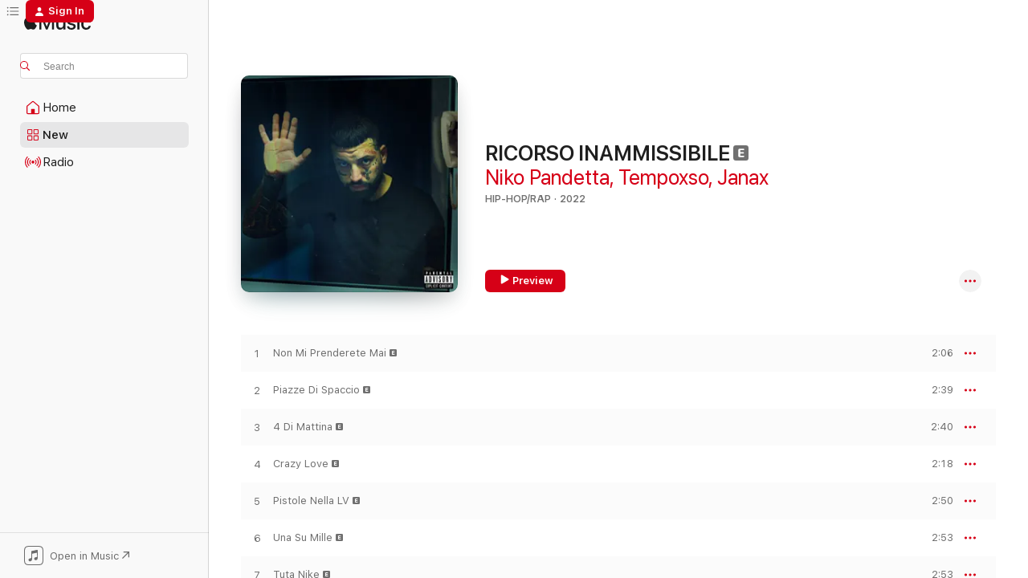

--- FILE ---
content_type: text/html
request_url: https://music.apple.com/us/album/ricorso-inammissibile/1650498965?itsct=music_box_badge&itscg=30200&ls=1&uo=4
body_size: 24175
content:
<!DOCTYPE html>
<html dir="ltr" lang="en-US">
    <head>
        <!-- prettier-ignore -->
        <meta charset="utf-8">
        <!-- prettier-ignore -->
        <meta http-equiv="X-UA-Compatible" content="IE=edge">
        <!-- prettier-ignore -->
        <meta
            name="viewport"
            content="width=device-width,initial-scale=1,interactive-widget=resizes-content"
        >
        <!-- prettier-ignore -->
        <meta name="applicable-device" content="pc,mobile">
        <!-- prettier-ignore -->
        <meta name="referrer" content="strict-origin">
        <!-- prettier-ignore -->
        <link
            rel="apple-touch-icon"
            sizes="180x180"
            href="/assets/favicon/favicon-180.png"
        >
        <!-- prettier-ignore -->
        <link
            rel="icon"
            type="image/png"
            sizes="32x32"
            href="/assets/favicon/favicon-32.png"
        >
        <!-- prettier-ignore -->
        <link
            rel="icon"
            type="image/png"
            sizes="16x16"
            href="/assets/favicon/favicon-16.png"
        >
        <!-- prettier-ignore -->
        <link
            rel="mask-icon"
            href="/assets/favicon/favicon.svg"
            color="#fa233b"
        >
        <!-- prettier-ignore -->
        <link rel="manifest" href="/manifest.json">

        <title>‎RICORSO INAMMISSIBILE - Album by Niko Pandetta, Tempoxso &amp; Janax - Apple Music</title><!-- HEAD_svelte-1cypuwr_START --><link rel="preconnect" href="//www.apple.com/wss/fonts" crossorigin="anonymous"><link rel="stylesheet" href="//www.apple.com/wss/fonts?families=SF+Pro,v4%7CSF+Pro+Icons,v1&amp;display=swap" type="text/css" referrerpolicy="strict-origin-when-cross-origin"><!-- HEAD_svelte-1cypuwr_END --><!-- HEAD_svelte-eg3hvx_START -->    <meta name="description" content="Listen to RICORSO INAMMISSIBILE by Niko Pandetta, Tempoxso &amp; Janax on Apple Music. 2022. 11 Songs. Duration: 29 minutes."> <meta name="keywords" content="listen, RICORSO INAMMISSIBILE, Niko Pandetta, Tempoxso &amp; Janax, music, singles, songs, Hip-Hop/Rap, streaming music, apple music"> <link rel="canonical" href="https://music.apple.com/us/album/ricorso-inammissibile/1650498965">   <link rel="alternate" type="application/json+oembed" href="https://music.apple.com/api/oembed?url=https%3A%2F%2Fmusic.apple.com%2Fus%2Falbum%2Fricorso-inammissibile%2F1650498965" title="RICORSO INAMMISSIBILE by Niko Pandetta, Tempoxso &amp; Janax on Apple Music">  <meta name="al:ios:app_store_id" content="1108187390"> <meta name="al:ios:app_name" content="Apple Music"> <meta name="apple:content_id" content="1650498965"> <meta name="apple:title" content="RICORSO INAMMISSIBILE"> <meta name="apple:description" content="Listen to RICORSO INAMMISSIBILE by Niko Pandetta, Tempoxso &amp; Janax on Apple Music. 2022. 11 Songs. Duration: 29 minutes.">   <meta property="og:title" content="RICORSO INAMMISSIBILE by Niko Pandetta, Tempoxso &amp; Janax on Apple Music"> <meta property="og:description" content="Album · 2022 · 11 Songs"> <meta property="og:site_name" content="Apple Music - Web Player"> <meta property="og:url" content="https://music.apple.com/us/album/ricorso-inammissibile/1650498965"> <meta property="og:image" content="https://is1-ssl.mzstatic.com/image/thumb/Music221/v4/e2/fa/15/e2fa15be-dfa4-8b2b-2302-aa7c3a39e5ec/190296037221.jpg/1200x630wp-60.jpg"> <meta property="og:image:secure_url" content="https://is1-ssl.mzstatic.com/image/thumb/Music221/v4/e2/fa/15/e2fa15be-dfa4-8b2b-2302-aa7c3a39e5ec/190296037221.jpg/1200x630wp-60.jpg"> <meta property="og:image:alt" content="RICORSO INAMMISSIBILE by Niko Pandetta, Tempoxso &amp; Janax on Apple Music"> <meta property="og:image:width" content="1200"> <meta property="og:image:height" content="630"> <meta property="og:image:type" content="image/jpg"> <meta property="og:type" content="music.album"> <meta property="og:locale" content="en_US">  <meta property="music:song_count" content="11"> <meta property="music:song" content="https://music.apple.com/us/song/non-mi-prenderete-mai/1650498968"> <meta property="music:song:preview_url:secure_url" content="https://music.apple.com/us/song/non-mi-prenderete-mai/1650498968"> <meta property="music:song:disc" content="1"> <meta property="music:song:duration" content="PT2M6S"> <meta property="music:song:track" content="1">  <meta property="music:song" content="https://music.apple.com/us/song/piazze-di-spaccio/1650498972"> <meta property="music:song:preview_url:secure_url" content="https://music.apple.com/us/song/piazze-di-spaccio/1650498972"> <meta property="music:song:disc" content="1"> <meta property="music:song:duration" content="PT2M39S"> <meta property="music:song:track" content="2">  <meta property="music:song" content="https://music.apple.com/us/song/4-di-mattina/1650498973"> <meta property="music:song:preview_url:secure_url" content="https://music.apple.com/us/song/4-di-mattina/1650498973"> <meta property="music:song:disc" content="1"> <meta property="music:song:duration" content="PT2M40S"> <meta property="music:song:track" content="3">  <meta property="music:song" content="https://music.apple.com/us/song/crazy-love/1650498974"> <meta property="music:song:preview_url:secure_url" content="https://music.apple.com/us/song/crazy-love/1650498974"> <meta property="music:song:disc" content="1"> <meta property="music:song:duration" content="PT2M18S"> <meta property="music:song:track" content="4">  <meta property="music:song" content="https://music.apple.com/us/song/pistole-nella-lv/1650498975"> <meta property="music:song:preview_url:secure_url" content="https://music.apple.com/us/song/pistole-nella-lv/1650498975"> <meta property="music:song:disc" content="1"> <meta property="music:song:duration" content="PT2M50S"> <meta property="music:song:track" content="5">  <meta property="music:song" content="https://music.apple.com/us/song/una-su-mille/1650499217"> <meta property="music:song:preview_url:secure_url" content="https://music.apple.com/us/song/una-su-mille/1650499217"> <meta property="music:song:disc" content="1"> <meta property="music:song:duration" content="PT2M53S"> <meta property="music:song:track" content="6">  <meta property="music:song" content="https://music.apple.com/us/song/tuta-nike/1650499219"> <meta property="music:song:preview_url:secure_url" content="https://music.apple.com/us/song/tuta-nike/1650499219"> <meta property="music:song:disc" content="1"> <meta property="music:song:duration" content="PT2M53S"> <meta property="music:song:track" content="7">  <meta property="music:song" content="https://music.apple.com/us/song/i-miei-amici/1650499220"> <meta property="music:song:preview_url:secure_url" content="https://music.apple.com/us/song/i-miei-amici/1650499220"> <meta property="music:song:disc" content="1"> <meta property="music:song:duration" content="PT3M13S"> <meta property="music:song:track" content="8">  <meta property="music:song" content="https://music.apple.com/us/song/malandrino/1650499222"> <meta property="music:song:preview_url:secure_url" content="https://music.apple.com/us/song/malandrino/1650499222"> <meta property="music:song:disc" content="1"> <meta property="music:song:duration" content="PT2M37S"> <meta property="music:song:track" content="9">  <meta property="music:song" content="https://music.apple.com/us/song/bella-vita-2/1650499223"> <meta property="music:song:preview_url:secure_url" content="https://music.apple.com/us/song/bella-vita-2/1650499223"> <meta property="music:song:disc" content="1"> <meta property="music:song:duration" content="PT2M35S"> <meta property="music:song:track" content="10">  <meta property="music:song" content="https://music.apple.com/us/song/crush/1650499224"> <meta property="music:song:preview_url:secure_url" content="https://music.apple.com/us/song/crush/1650499224"> <meta property="music:song:disc" content="1"> <meta property="music:song:duration" content="PT2M21S"> <meta property="music:song:track" content="11">   <meta property="music:musician" content="https://music.apple.com/us/artist/niko-pandetta/1251855179"><meta property="music:musician" content="https://music.apple.com/us/artist/tempoxso/1089097489"><meta property="music:musician" content="https://music.apple.com/us/artist/janax/1349524122"> <meta property="music:release_date" content="2022-10-21T00:00:00.000Z">   <meta name="twitter:title" content="RICORSO INAMMISSIBILE by Niko Pandetta, Tempoxso &amp; Janax on Apple Music"> <meta name="twitter:description" content="Album · 2022 · 11 Songs"> <meta name="twitter:site" content="@AppleMusic"> <meta name="twitter:image" content="https://is1-ssl.mzstatic.com/image/thumb/Music221/v4/e2/fa/15/e2fa15be-dfa4-8b2b-2302-aa7c3a39e5ec/190296037221.jpg/600x600bf-60.jpg"> <meta name="twitter:image:alt" content="RICORSO INAMMISSIBILE by Niko Pandetta, Tempoxso &amp; Janax on Apple Music"> <meta name="twitter:card" content="summary">       <!-- HTML_TAG_START -->
                <script id=schema:music-album type="application/ld+json">
                    {"@context":"http://schema.org","@type":"MusicAlbum","name":"RICORSO INAMMISSIBILE","description":"Listen to RICORSO INAMMISSIBILE by Niko Pandetta, Tempoxso & Janax on Apple Music. 2022. 11 Songs. Duration: 29 minutes.","citation":[{"@type":"MusicAlbum","image":"https://is1-ssl.mzstatic.com/image/thumb/Music116/v4/8f/87/12/8f87121b-c781-1f8a-0e5b-9f041634bd7c/cover.jpg/1200x630bb.jpg","url":"https://music.apple.com/us/album/dal-nulla/1678484559","name":"Dal nulla"},{"@type":"MusicAlbum","image":"https://is1-ssl.mzstatic.com/image/thumb/Music124/v4/00/46/35/00463583-537f-5562-9c6e-c21348605179/cover.jpg/1200x630bb.jpg","url":"https://music.apple.com/us/album/semplicemente/1544310288","name":"Semplicemente"},{"@type":"MusicAlbum","image":"https://is1-ssl.mzstatic.com/image/thumb/Music126/v4/42/de/48/42de48f8-3f83-f660-d128-9e6d9c5bd192/196626408860.jpg/1200x630bb.jpg","url":"https://music.apple.com/us/album/napl/1609477253","name":"NAPL"},{"@type":"MusicAlbum","image":"https://is1-ssl.mzstatic.com/image/thumb/Music123/v4/93/03/d8/9303d81b-d281-0f48-beca-6529bc0ae2a7/859748119990_Cover.jpg/1200x630bb.jpg","url":"https://music.apple.com/us/album/skinny-baby/1664183807","name":"SKINNY BABY"},{"@type":"MusicAlbum","image":"https://is1-ssl.mzstatic.com/image/thumb/Music125/v4/8d/86/c7/8d86c7bf-50e6-ad49-7eda-8c385f68c282/cover.jpg/1200x630bb.jpg","url":"https://music.apple.com/us/album/mi-hai-fatto-innamorare/1583891979","name":"Mi hai fatto innamorare"},{"@type":"MusicAlbum","image":"https://is1-ssl.mzstatic.com/image/thumb/Music211/v4/43/30/e6/4330e6e7-2ed2-33b2-21a1-808dbb02f0b5/23UM1IM61771.rgb.jpg/1200x630bb.jpg","url":"https://music.apple.com/us/album/bendicion/1748812055","name":"Bendicion"},{"@type":"MusicAlbum","image":"https://is1-ssl.mzstatic.com/image/thumb/Music116/v4/91/e2/e2/91e2e2ce-c9e0-cd73-eb0a-f0c1c346947b/196871019330.jpg/1200x630bb.jpg","url":"https://music.apple.com/us/album/il-coraggio-dei-bambini-atto-ii/1679958676","name":"IL CORAGGIO DEI BAMBINI - ATTO II"},{"@type":"MusicAlbum","image":"https://is1-ssl.mzstatic.com/image/thumb/Music126/v4/93/c0/7c/93c07c81-a0c7-649d-a168-e66a573a8c8f/22UM1IM19577.rgb.jpg/1200x630bb.jpg","url":"https://music.apple.com/us/album/salvatore-vive/1668839246","name":"Salvatore Vive"},{"@type":"MusicAlbum","image":"https://is1-ssl.mzstatic.com/image/thumb/Music112/v4/0e/1e/3a/0e1e3ae0-5a7d-ac3d-03ac-bd38c2311681/22UMGIM60374.rgb.jpg/1200x630bb.jpg","url":"https://music.apple.com/us/album/provinciale/1635157565","name":"PROVINCIALE"},{"@type":"MusicAlbum","image":"https://is1-ssl.mzstatic.com/image/thumb/Music112/v4/8c/37/b2/8c37b206-0bce-714f-ff8d-df7fb5ae86fa/5e22fa9c-2376-4d25-87d2-78924111118f.jpg/1200x630bb.jpg","url":"https://music.apple.com/us/album/je/1654315871","name":"JE"}],"tracks":[{"@type":"MusicRecording","name":"Non Mi Prenderete Mai","duration":"PT2M6S","url":"https://music.apple.com/us/song/non-mi-prenderete-mai/1650498968","offers":{"@type":"Offer","category":"free","price":0},"audio":{"@type":"AudioObject","potentialAction":{"@type":"ListenAction","expectsAcceptanceOf":{"@type":"Offer","category":"free"},"target":{"@type":"EntryPoint","actionPlatform":"https://music.apple.com/us/song/non-mi-prenderete-mai/1650498968"}},"name":"Non Mi Prenderete Mai","contentUrl":"https://audio-ssl.itunes.apple.com/itunes-assets/AudioPreview211/v4/ed/e8/41/ede84139-d92f-da87-ebbc-1fe296386d70/mzaf_12598493272520537046.plus.aac.p.m4a","duration":"PT2M6S","uploadDate":"2022-10-21","thumbnailUrl":"https://is1-ssl.mzstatic.com/image/thumb/Music221/v4/e2/fa/15/e2fa15be-dfa4-8b2b-2302-aa7c3a39e5ec/190296037221.jpg/1200x630bb.jpg"}},{"@type":"MusicRecording","name":"Piazze Di Spaccio","duration":"PT2M39S","url":"https://music.apple.com/us/song/piazze-di-spaccio/1650498972","offers":{"@type":"Offer","category":"free","price":0},"audio":{"@type":"AudioObject","potentialAction":{"@type":"ListenAction","expectsAcceptanceOf":{"@type":"Offer","category":"free"},"target":{"@type":"EntryPoint","actionPlatform":"https://music.apple.com/us/song/piazze-di-spaccio/1650498972"}},"name":"Piazze Di Spaccio","contentUrl":"https://audio-ssl.itunes.apple.com/itunes-assets/AudioPreview211/v4/36/df/01/36df0126-76ef-60e9-929d-1de777d3e023/mzaf_3266945480542227086.plus.aac.ep.m4a","duration":"PT2M39S","uploadDate":"2022-10-21","thumbnailUrl":"https://is1-ssl.mzstatic.com/image/thumb/Music221/v4/e2/fa/15/e2fa15be-dfa4-8b2b-2302-aa7c3a39e5ec/190296037221.jpg/1200x630bb.jpg"}},{"@type":"MusicRecording","name":"4 Di Mattina","duration":"PT2M40S","url":"https://music.apple.com/us/song/4-di-mattina/1650498973","offers":{"@type":"Offer","category":"free","price":0},"audio":{"@type":"AudioObject","potentialAction":{"@type":"ListenAction","expectsAcceptanceOf":{"@type":"Offer","category":"free"},"target":{"@type":"EntryPoint","actionPlatform":"https://music.apple.com/us/song/4-di-mattina/1650498973"}},"name":"4 Di Mattina","contentUrl":"https://audio-ssl.itunes.apple.com/itunes-assets/AudioPreview211/v4/f9/0e/fc/f90efc44-e60e-1edc-77f6-278c5d807ea8/mzaf_2054792068747189242.plus.aac.ep.m4a","duration":"PT2M40S","uploadDate":"2022-10-21","thumbnailUrl":"https://is1-ssl.mzstatic.com/image/thumb/Music221/v4/e2/fa/15/e2fa15be-dfa4-8b2b-2302-aa7c3a39e5ec/190296037221.jpg/1200x630bb.jpg"}},{"@type":"MusicRecording","name":"Crazy Love","duration":"PT2M18S","url":"https://music.apple.com/us/song/crazy-love/1650498974","offers":{"@type":"Offer","category":"free","price":0},"audio":{"@type":"AudioObject","potentialAction":{"@type":"ListenAction","expectsAcceptanceOf":{"@type":"Offer","category":"free"},"target":{"@type":"EntryPoint","actionPlatform":"https://music.apple.com/us/song/crazy-love/1650498974"}},"name":"Crazy Love","contentUrl":"https://audio-ssl.itunes.apple.com/itunes-assets/AudioPreview211/v4/51/40/a6/5140a67d-2bde-6a47-83e1-d7017d3b8a8f/mzaf_5899410700263732523.plus.aac.p.m4a","duration":"PT2M18S","uploadDate":"2022-10-21","thumbnailUrl":"https://is1-ssl.mzstatic.com/image/thumb/Music221/v4/e2/fa/15/e2fa15be-dfa4-8b2b-2302-aa7c3a39e5ec/190296037221.jpg/1200x630bb.jpg"}},{"@type":"MusicRecording","name":"Pistole Nella LV","duration":"PT2M50S","url":"https://music.apple.com/us/song/pistole-nella-lv/1650498975","offers":{"@type":"Offer","category":"free","price":0},"audio":{"@type":"AudioObject","potentialAction":{"@type":"ListenAction","expectsAcceptanceOf":{"@type":"Offer","category":"free"},"target":{"@type":"EntryPoint","actionPlatform":"https://music.apple.com/us/song/pistole-nella-lv/1650498975"}},"name":"Pistole Nella LV","contentUrl":"https://audio-ssl.itunes.apple.com/itunes-assets/AudioPreview211/v4/28/f7/86/28f78684-1b36-c449-adfa-8e55beecf448/mzaf_3931870645375962626.plus.aac.ep.m4a","duration":"PT2M50S","uploadDate":"2022-10-21","thumbnailUrl":"https://is1-ssl.mzstatic.com/image/thumb/Music221/v4/e2/fa/15/e2fa15be-dfa4-8b2b-2302-aa7c3a39e5ec/190296037221.jpg/1200x630bb.jpg"}},{"@type":"MusicRecording","name":"Una Su Mille","duration":"PT2M53S","url":"https://music.apple.com/us/song/una-su-mille/1650499217","offers":{"@type":"Offer","category":"free","price":0},"audio":{"@type":"AudioObject","potentialAction":{"@type":"ListenAction","expectsAcceptanceOf":{"@type":"Offer","category":"free"},"target":{"@type":"EntryPoint","actionPlatform":"https://music.apple.com/us/song/una-su-mille/1650499217"}},"name":"Una Su Mille","contentUrl":"https://audio-ssl.itunes.apple.com/itunes-assets/AudioPreview211/v4/a4/44/d8/a444d866-aac9-f8c5-59be-0f99ecc8b15e/mzaf_6483213661362143517.plus.aac.ep.m4a","duration":"PT2M53S","uploadDate":"2022-10-21","thumbnailUrl":"https://is1-ssl.mzstatic.com/image/thumb/Music221/v4/e2/fa/15/e2fa15be-dfa4-8b2b-2302-aa7c3a39e5ec/190296037221.jpg/1200x630bb.jpg"}},{"@type":"MusicRecording","name":"Tuta Nike","duration":"PT2M53S","url":"https://music.apple.com/us/song/tuta-nike/1650499219","offers":{"@type":"Offer","category":"free","price":0},"audio":{"@type":"AudioObject","potentialAction":{"@type":"ListenAction","expectsAcceptanceOf":{"@type":"Offer","category":"free"},"target":{"@type":"EntryPoint","actionPlatform":"https://music.apple.com/us/song/tuta-nike/1650499219"}},"name":"Tuta Nike","contentUrl":"https://audio-ssl.itunes.apple.com/itunes-assets/AudioPreview211/v4/1b/15/c7/1b15c7ff-39f3-6dd3-4f5a-9f1d4c133446/mzaf_12285603087313165403.plus.aac.ep.m4a","duration":"PT2M53S","uploadDate":"2022-10-21","thumbnailUrl":"https://is1-ssl.mzstatic.com/image/thumb/Music221/v4/e2/fa/15/e2fa15be-dfa4-8b2b-2302-aa7c3a39e5ec/190296037221.jpg/1200x630bb.jpg"}},{"@type":"MusicRecording","name":"I Miei Amici","duration":"PT3M13S","url":"https://music.apple.com/us/song/i-miei-amici/1650499220","offers":{"@type":"Offer","category":"free","price":0},"audio":{"@type":"AudioObject","potentialAction":{"@type":"ListenAction","expectsAcceptanceOf":{"@type":"Offer","category":"free"},"target":{"@type":"EntryPoint","actionPlatform":"https://music.apple.com/us/song/i-miei-amici/1650499220"}},"name":"I Miei Amici","contentUrl":"https://audio-ssl.itunes.apple.com/itunes-assets/AudioPreview221/v4/75/b0/7e/75b07eb1-365f-ecf8-50e6-1cbf4195d68a/mzaf_7022985629040875298.plus.aac.ep.m4a","duration":"PT3M13S","uploadDate":"2022-10-21","thumbnailUrl":"https://is1-ssl.mzstatic.com/image/thumb/Music221/v4/e2/fa/15/e2fa15be-dfa4-8b2b-2302-aa7c3a39e5ec/190296037221.jpg/1200x630bb.jpg"}},{"@type":"MusicRecording","name":"Malandrino","duration":"PT2M37S","url":"https://music.apple.com/us/song/malandrino/1650499222","offers":{"@type":"Offer","category":"free","price":0},"audio":{"@type":"AudioObject","potentialAction":{"@type":"ListenAction","expectsAcceptanceOf":{"@type":"Offer","category":"free"},"target":{"@type":"EntryPoint","actionPlatform":"https://music.apple.com/us/song/malandrino/1650499222"}},"name":"Malandrino","contentUrl":"https://audio-ssl.itunes.apple.com/itunes-assets/AudioPreview221/v4/5b/30/b9/5b30b9c1-6f18-6bd1-d227-f80d440a420d/mzaf_4211633536683531358.plus.aac.ep.m4a","duration":"PT2M37S","uploadDate":"2022-10-21","thumbnailUrl":"https://is1-ssl.mzstatic.com/image/thumb/Music221/v4/e2/fa/15/e2fa15be-dfa4-8b2b-2302-aa7c3a39e5ec/190296037221.jpg/1200x630bb.jpg"}},{"@type":"MusicRecording","name":"Bella Vita 2","duration":"PT2M35S","url":"https://music.apple.com/us/song/bella-vita-2/1650499223","offers":{"@type":"Offer","category":"free","price":0},"audio":{"@type":"AudioObject","potentialAction":{"@type":"ListenAction","expectsAcceptanceOf":{"@type":"Offer","category":"free"},"target":{"@type":"EntryPoint","actionPlatform":"https://music.apple.com/us/song/bella-vita-2/1650499223"}},"name":"Bella Vita 2","contentUrl":"https://audio-ssl.itunes.apple.com/itunes-assets/AudioPreview221/v4/48/ef/d1/48efd148-b472-73dc-fb63-a919225aba08/mzaf_16922467174554243546.plus.aac.ep.m4a","duration":"PT2M35S","uploadDate":"2022-10-21","thumbnailUrl":"https://is1-ssl.mzstatic.com/image/thumb/Music221/v4/e2/fa/15/e2fa15be-dfa4-8b2b-2302-aa7c3a39e5ec/190296037221.jpg/1200x630bb.jpg"}},{"@type":"MusicRecording","name":"Crush","duration":"PT2M21S","url":"https://music.apple.com/us/song/crush/1650499224","offers":{"@type":"Offer","category":"free","price":0},"audio":{"@type":"AudioObject","potentialAction":{"@type":"ListenAction","expectsAcceptanceOf":{"@type":"Offer","category":"free"},"target":{"@type":"EntryPoint","actionPlatform":"https://music.apple.com/us/song/crush/1650499224"}},"name":"Crush","contentUrl":"https://audio-ssl.itunes.apple.com/itunes-assets/AudioPreview211/v4/d2/15/77/d21577ca-36ed-fa34-9899-d895b87d261f/mzaf_15628290974540940618.plus.aac.p.m4a","duration":"PT2M21S","uploadDate":"2022-10-21","thumbnailUrl":"https://is1-ssl.mzstatic.com/image/thumb/Music221/v4/e2/fa/15/e2fa15be-dfa4-8b2b-2302-aa7c3a39e5ec/190296037221.jpg/1200x630bb.jpg"}}],"workExample":[{"@type":"MusicAlbum","image":"https://is1-ssl.mzstatic.com/image/thumb/Music116/v4/93/09/83/930983ca-f3af-ebd9-c054-e8e96ca993f4/190296316593.jpg/1200x630bb.jpg","url":"https://music.apple.com/us/album/pistole-nella-fendi-single/1600723614","name":"Pistole Nella Fendi - Single"},{"@type":"MusicAlbum","image":"https://is1-ssl.mzstatic.com/image/thumb/Music211/v4/95/97/9c/95979c74-04b1-46d6-7c3a-a48f0b3c5864/3616401827039.jpg/1200x630bb.jpg","url":"https://music.apple.com/us/album/nata-vota-single/1770324243","name":"Nata vota - Single"},{"@type":"MusicAlbum","image":"https://is1-ssl.mzstatic.com/image/thumb/Music221/v4/44/3f/11/443f11e9-34a3-5b78-4aa3-b3327587ccfa/3616404184474.jpg/1200x630bb.jpg","url":"https://music.apple.com/us/album/danza-feat-marco-calone-pino-franzese-single/1770324819","name":"Danza (feat. Marco Calone & Pino Franzese) - Single"},{"@type":"MusicAlbum","image":"https://is1-ssl.mzstatic.com/image/thumb/Music128/v4/d0/f5/48/d0f548a9-8417-d7d0-2391-d1cf871f0ddd/cover.jpg/1200x630bb.jpg","url":"https://music.apple.com/us/album/stasera-tu-verrai-con-me-feat-niko-pandetta-single/1333234798","name":"Stasera tu verrai con me...!! (feat. Niko Pandetta) - Single"},{"@type":"MusicAlbum","image":"https://is1-ssl.mzstatic.com/image/thumb/Music116/v4/d6/4d/82/d64d8226-ac62-d913-8ee8-91aec9cb6bf1/197338911839.jpg/1200x630bb.jpg","url":"https://music.apple.com/us/album/pistole-nella-gucci-single/1668817975","name":"PISTOLE NELLA GUCCI - Single"},{"@type":"MusicAlbum","image":"https://is1-ssl.mzstatic.com/image/thumb/Music126/v4/36/e6/4a/36e64a8f-e907-2060-036c-b3f4b7220cdf/197338700938.jpg/1200x630bb.jpg","url":"https://music.apple.com/us/album/volevo-fare-il-boss-single/1689641471","name":"VOLEVO FARE IL BOSS - Single"},{"@type":"MusicAlbum","image":"https://is1-ssl.mzstatic.com/image/thumb/Music116/v4/dc/a6/c1/dca6c14d-4de2-2b34-c0c6-cc69ea2cea71/190296108532.jpg/1200x630bb.jpg","url":"https://music.apple.com/us/album/muovilo-baby-single/1625069499","name":"Muovilo Baby - Single"},{"@type":"MusicAlbum","image":"https://is1-ssl.mzstatic.com/image/thumb/Music116/v4/6c/7f/a0/6c7fa0bf-7dec-f7fb-8260-7994cf55d0eb/197338486153.jpg/1200x630bb.jpg","url":"https://music.apple.com/us/album/don-single/1703598795","name":"DON - Single"},{"@type":"MusicAlbum","image":"https://is1-ssl.mzstatic.com/image/thumb/Music125/v4/63/85/37/638537f2-f106-7b30-02cb-e5776ff9561e/886449417230.jpg/1200x630bb.jpg","url":"https://music.apple.com/us/album/sud-single/1574530518","name":"SUD - Single"},{"@type":"MusicAlbum","image":"https://is1-ssl.mzstatic.com/image/thumb/Music122/v4/24/6f/b9/246fb910-dddd-1b2c-ad22-98d8081c15b5/5054197203299.jpg/1200x630bb.jpg","url":"https://music.apple.com/us/album/pistole-nella-prada-single/1631406037","name":"Pistole Nella Prada - Single"},{"@type":"MusicAlbum","image":"https://is1-ssl.mzstatic.com/image/thumb/Music116/v4/ae/05/0d/ae050d0a-a100-945d-cd25-713466bcf4c6/196871525503.jpg/1200x630bb.jpg","url":"https://music.apple.com/us/album/revenge/1710774280","name":"Revenge"},{"@type":"MusicAlbum","image":"https://is1-ssl.mzstatic.com/image/thumb/Music221/v4/67/92/ce/6792ce77-0694-b711-ff5e-b6efa21d2430/859703264468_cover.jpg/1200x630bb.jpg","url":"https://music.apple.com/us/album/motorino-single/1804023857","name":"MOTORINO - Single"},{"@type":"MusicAlbum","image":"https://is1-ssl.mzstatic.com/image/thumb/Music112/v4/03/c1/80/03c18090-755a-c07f-663b-b128f34e980c/190296152528.jpg/1200x630bb.jpg","url":"https://music.apple.com/us/album/pazzo-e-te-single/1616719918","name":"Pazzo e Te - Single"},{"@type":"MusicAlbum","image":"https://is1-ssl.mzstatic.com/image/thumb/Music211/v4/6e/4d/59/6e4d5906-61c1-e300-cb9c-2ae1a1b5b518/5026854185491.jpg/1200x630bb.jpg","url":"https://music.apple.com/us/album/nato-colpevole-single/1849752708","name":"Nato Colpevole - Single"},{"@type":"MusicAlbum","image":"https://is1-ssl.mzstatic.com/image/thumb/Music116/v4/4a/ce/d9/4aced902-5b64-b978-bec0-6046f85d72d5/190296292873.jpg/1200x630bb.jpg","url":"https://music.apple.com/us/album/maria-single/1605809505","name":"MARIA - Single"},{"@type":"MusicRecording","name":"Non Mi Prenderete Mai","duration":"PT2M6S","url":"https://music.apple.com/us/song/non-mi-prenderete-mai/1650498968","offers":{"@type":"Offer","category":"free","price":0},"audio":{"@type":"AudioObject","potentialAction":{"@type":"ListenAction","expectsAcceptanceOf":{"@type":"Offer","category":"free"},"target":{"@type":"EntryPoint","actionPlatform":"https://music.apple.com/us/song/non-mi-prenderete-mai/1650498968"}},"name":"Non Mi Prenderete Mai","contentUrl":"https://audio-ssl.itunes.apple.com/itunes-assets/AudioPreview211/v4/ed/e8/41/ede84139-d92f-da87-ebbc-1fe296386d70/mzaf_12598493272520537046.plus.aac.p.m4a","duration":"PT2M6S","uploadDate":"2022-10-21","thumbnailUrl":"https://is1-ssl.mzstatic.com/image/thumb/Music221/v4/e2/fa/15/e2fa15be-dfa4-8b2b-2302-aa7c3a39e5ec/190296037221.jpg/1200x630bb.jpg"}},{"@type":"MusicRecording","name":"Piazze Di Spaccio","duration":"PT2M39S","url":"https://music.apple.com/us/song/piazze-di-spaccio/1650498972","offers":{"@type":"Offer","category":"free","price":0},"audio":{"@type":"AudioObject","potentialAction":{"@type":"ListenAction","expectsAcceptanceOf":{"@type":"Offer","category":"free"},"target":{"@type":"EntryPoint","actionPlatform":"https://music.apple.com/us/song/piazze-di-spaccio/1650498972"}},"name":"Piazze Di Spaccio","contentUrl":"https://audio-ssl.itunes.apple.com/itunes-assets/AudioPreview211/v4/36/df/01/36df0126-76ef-60e9-929d-1de777d3e023/mzaf_3266945480542227086.plus.aac.ep.m4a","duration":"PT2M39S","uploadDate":"2022-10-21","thumbnailUrl":"https://is1-ssl.mzstatic.com/image/thumb/Music221/v4/e2/fa/15/e2fa15be-dfa4-8b2b-2302-aa7c3a39e5ec/190296037221.jpg/1200x630bb.jpg"}},{"@type":"MusicRecording","name":"4 Di Mattina","duration":"PT2M40S","url":"https://music.apple.com/us/song/4-di-mattina/1650498973","offers":{"@type":"Offer","category":"free","price":0},"audio":{"@type":"AudioObject","potentialAction":{"@type":"ListenAction","expectsAcceptanceOf":{"@type":"Offer","category":"free"},"target":{"@type":"EntryPoint","actionPlatform":"https://music.apple.com/us/song/4-di-mattina/1650498973"}},"name":"4 Di Mattina","contentUrl":"https://audio-ssl.itunes.apple.com/itunes-assets/AudioPreview211/v4/f9/0e/fc/f90efc44-e60e-1edc-77f6-278c5d807ea8/mzaf_2054792068747189242.plus.aac.ep.m4a","duration":"PT2M40S","uploadDate":"2022-10-21","thumbnailUrl":"https://is1-ssl.mzstatic.com/image/thumb/Music221/v4/e2/fa/15/e2fa15be-dfa4-8b2b-2302-aa7c3a39e5ec/190296037221.jpg/1200x630bb.jpg"}},{"@type":"MusicRecording","name":"Crazy Love","duration":"PT2M18S","url":"https://music.apple.com/us/song/crazy-love/1650498974","offers":{"@type":"Offer","category":"free","price":0},"audio":{"@type":"AudioObject","potentialAction":{"@type":"ListenAction","expectsAcceptanceOf":{"@type":"Offer","category":"free"},"target":{"@type":"EntryPoint","actionPlatform":"https://music.apple.com/us/song/crazy-love/1650498974"}},"name":"Crazy Love","contentUrl":"https://audio-ssl.itunes.apple.com/itunes-assets/AudioPreview211/v4/51/40/a6/5140a67d-2bde-6a47-83e1-d7017d3b8a8f/mzaf_5899410700263732523.plus.aac.p.m4a","duration":"PT2M18S","uploadDate":"2022-10-21","thumbnailUrl":"https://is1-ssl.mzstatic.com/image/thumb/Music221/v4/e2/fa/15/e2fa15be-dfa4-8b2b-2302-aa7c3a39e5ec/190296037221.jpg/1200x630bb.jpg"}},{"@type":"MusicRecording","name":"Pistole Nella LV","duration":"PT2M50S","url":"https://music.apple.com/us/song/pistole-nella-lv/1650498975","offers":{"@type":"Offer","category":"free","price":0},"audio":{"@type":"AudioObject","potentialAction":{"@type":"ListenAction","expectsAcceptanceOf":{"@type":"Offer","category":"free"},"target":{"@type":"EntryPoint","actionPlatform":"https://music.apple.com/us/song/pistole-nella-lv/1650498975"}},"name":"Pistole Nella LV","contentUrl":"https://audio-ssl.itunes.apple.com/itunes-assets/AudioPreview211/v4/28/f7/86/28f78684-1b36-c449-adfa-8e55beecf448/mzaf_3931870645375962626.plus.aac.ep.m4a","duration":"PT2M50S","uploadDate":"2022-10-21","thumbnailUrl":"https://is1-ssl.mzstatic.com/image/thumb/Music221/v4/e2/fa/15/e2fa15be-dfa4-8b2b-2302-aa7c3a39e5ec/190296037221.jpg/1200x630bb.jpg"}},{"@type":"MusicRecording","name":"Una Su Mille","duration":"PT2M53S","url":"https://music.apple.com/us/song/una-su-mille/1650499217","offers":{"@type":"Offer","category":"free","price":0},"audio":{"@type":"AudioObject","potentialAction":{"@type":"ListenAction","expectsAcceptanceOf":{"@type":"Offer","category":"free"},"target":{"@type":"EntryPoint","actionPlatform":"https://music.apple.com/us/song/una-su-mille/1650499217"}},"name":"Una Su Mille","contentUrl":"https://audio-ssl.itunes.apple.com/itunes-assets/AudioPreview211/v4/a4/44/d8/a444d866-aac9-f8c5-59be-0f99ecc8b15e/mzaf_6483213661362143517.plus.aac.ep.m4a","duration":"PT2M53S","uploadDate":"2022-10-21","thumbnailUrl":"https://is1-ssl.mzstatic.com/image/thumb/Music221/v4/e2/fa/15/e2fa15be-dfa4-8b2b-2302-aa7c3a39e5ec/190296037221.jpg/1200x630bb.jpg"}},{"@type":"MusicRecording","name":"Tuta Nike","duration":"PT2M53S","url":"https://music.apple.com/us/song/tuta-nike/1650499219","offers":{"@type":"Offer","category":"free","price":0},"audio":{"@type":"AudioObject","potentialAction":{"@type":"ListenAction","expectsAcceptanceOf":{"@type":"Offer","category":"free"},"target":{"@type":"EntryPoint","actionPlatform":"https://music.apple.com/us/song/tuta-nike/1650499219"}},"name":"Tuta Nike","contentUrl":"https://audio-ssl.itunes.apple.com/itunes-assets/AudioPreview211/v4/1b/15/c7/1b15c7ff-39f3-6dd3-4f5a-9f1d4c133446/mzaf_12285603087313165403.plus.aac.ep.m4a","duration":"PT2M53S","uploadDate":"2022-10-21","thumbnailUrl":"https://is1-ssl.mzstatic.com/image/thumb/Music221/v4/e2/fa/15/e2fa15be-dfa4-8b2b-2302-aa7c3a39e5ec/190296037221.jpg/1200x630bb.jpg"}},{"@type":"MusicRecording","name":"I Miei Amici","duration":"PT3M13S","url":"https://music.apple.com/us/song/i-miei-amici/1650499220","offers":{"@type":"Offer","category":"free","price":0},"audio":{"@type":"AudioObject","potentialAction":{"@type":"ListenAction","expectsAcceptanceOf":{"@type":"Offer","category":"free"},"target":{"@type":"EntryPoint","actionPlatform":"https://music.apple.com/us/song/i-miei-amici/1650499220"}},"name":"I Miei Amici","contentUrl":"https://audio-ssl.itunes.apple.com/itunes-assets/AudioPreview221/v4/75/b0/7e/75b07eb1-365f-ecf8-50e6-1cbf4195d68a/mzaf_7022985629040875298.plus.aac.ep.m4a","duration":"PT3M13S","uploadDate":"2022-10-21","thumbnailUrl":"https://is1-ssl.mzstatic.com/image/thumb/Music221/v4/e2/fa/15/e2fa15be-dfa4-8b2b-2302-aa7c3a39e5ec/190296037221.jpg/1200x630bb.jpg"}},{"@type":"MusicRecording","name":"Malandrino","duration":"PT2M37S","url":"https://music.apple.com/us/song/malandrino/1650499222","offers":{"@type":"Offer","category":"free","price":0},"audio":{"@type":"AudioObject","potentialAction":{"@type":"ListenAction","expectsAcceptanceOf":{"@type":"Offer","category":"free"},"target":{"@type":"EntryPoint","actionPlatform":"https://music.apple.com/us/song/malandrino/1650499222"}},"name":"Malandrino","contentUrl":"https://audio-ssl.itunes.apple.com/itunes-assets/AudioPreview221/v4/5b/30/b9/5b30b9c1-6f18-6bd1-d227-f80d440a420d/mzaf_4211633536683531358.plus.aac.ep.m4a","duration":"PT2M37S","uploadDate":"2022-10-21","thumbnailUrl":"https://is1-ssl.mzstatic.com/image/thumb/Music221/v4/e2/fa/15/e2fa15be-dfa4-8b2b-2302-aa7c3a39e5ec/190296037221.jpg/1200x630bb.jpg"}},{"@type":"MusicRecording","name":"Bella Vita 2","duration":"PT2M35S","url":"https://music.apple.com/us/song/bella-vita-2/1650499223","offers":{"@type":"Offer","category":"free","price":0},"audio":{"@type":"AudioObject","potentialAction":{"@type":"ListenAction","expectsAcceptanceOf":{"@type":"Offer","category":"free"},"target":{"@type":"EntryPoint","actionPlatform":"https://music.apple.com/us/song/bella-vita-2/1650499223"}},"name":"Bella Vita 2","contentUrl":"https://audio-ssl.itunes.apple.com/itunes-assets/AudioPreview221/v4/48/ef/d1/48efd148-b472-73dc-fb63-a919225aba08/mzaf_16922467174554243546.plus.aac.ep.m4a","duration":"PT2M35S","uploadDate":"2022-10-21","thumbnailUrl":"https://is1-ssl.mzstatic.com/image/thumb/Music221/v4/e2/fa/15/e2fa15be-dfa4-8b2b-2302-aa7c3a39e5ec/190296037221.jpg/1200x630bb.jpg"}},{"@type":"MusicRecording","name":"Crush","duration":"PT2M21S","url":"https://music.apple.com/us/song/crush/1650499224","offers":{"@type":"Offer","category":"free","price":0},"audio":{"@type":"AudioObject","potentialAction":{"@type":"ListenAction","expectsAcceptanceOf":{"@type":"Offer","category":"free"},"target":{"@type":"EntryPoint","actionPlatform":"https://music.apple.com/us/song/crush/1650499224"}},"name":"Crush","contentUrl":"https://audio-ssl.itunes.apple.com/itunes-assets/AudioPreview211/v4/d2/15/77/d21577ca-36ed-fa34-9899-d895b87d261f/mzaf_15628290974540940618.plus.aac.p.m4a","duration":"PT2M21S","uploadDate":"2022-10-21","thumbnailUrl":"https://is1-ssl.mzstatic.com/image/thumb/Music221/v4/e2/fa/15/e2fa15be-dfa4-8b2b-2302-aa7c3a39e5ec/190296037221.jpg/1200x630bb.jpg"}}],"url":"https://music.apple.com/us/album/ricorso-inammissibile/1650498965","image":"https://is1-ssl.mzstatic.com/image/thumb/Music221/v4/e2/fa/15/e2fa15be-dfa4-8b2b-2302-aa7c3a39e5ec/190296037221.jpg/1200x630bb.jpg","potentialAction":{"@type":"ListenAction","expectsAcceptanceOf":{"@type":"Offer","category":"free"},"target":{"@type":"EntryPoint","actionPlatform":"https://music.apple.com/us/album/ricorso-inammissibile/1650498965"}},"genre":["Hip-Hop/Rap","Music"],"datePublished":"2022-10-21","byArtist":[{"@type":"MusicGroup","url":"https://music.apple.com/us/artist/niko-pandetta/1251855179","name":"Niko Pandetta"},{"@type":"MusicGroup","url":"https://music.apple.com/us/artist/tempoxso/1089097489","name":"Tempoxso"},{"@type":"MusicGroup","url":"https://music.apple.com/us/artist/janax/1349524122","name":"Janax"}]}
                </script>
                <!-- HTML_TAG_END -->    <!-- HEAD_svelte-eg3hvx_END -->
      <script type="module" crossorigin src="/assets/index~90a29058ba.js"></script>
      <link rel="stylesheet" href="/assets/index~fbf29d0525.css">
      <script type="module">import.meta.url;import("_").catch(()=>1);async function* g(){};window.__vite_is_modern_browser=true;</script>
      <script type="module">!function(){if(window.__vite_is_modern_browser)return;console.warn("vite: loading legacy chunks, syntax error above and the same error below should be ignored");var e=document.getElementById("vite-legacy-polyfill"),n=document.createElement("script");n.src=e.src,n.onload=function(){System.import(document.getElementById('vite-legacy-entry').getAttribute('data-src'))},document.body.appendChild(n)}();</script>
    </head>
    <body>
        
        <script
            async
            src="/includes/js-cdn/musickit/v3/amp/musickit.js"
        ></script>
        <script
            type="module"
            async
            src="/includes/js-cdn/musickit/v3/components/musickit-components/musickit-components.esm.js"
        ></script>
        <script
            nomodule
            async
            src="/includes/js-cdn/musickit/v3/components/musickit-components/musickit-components.js"
        ></script>
        <svg style="display: none" xmlns="http://www.w3.org/2000/svg">
            <symbol id="play-circle-fill" viewBox="0 0 60 60">
                <path
                    class="icon-circle-fill__circle"
                    fill="var(--iconCircleFillBG, transparent)"
                    d="M30 60c16.411 0 30-13.617 30-30C60 13.588 46.382 0 29.971 0 13.588 0 .001 13.588.001 30c0 16.383 13.617 30 30 30Z"
                />
                <path
                    fill="var(--iconFillArrow, var(--keyColor, black))"
                    d="M24.411 41.853c-1.41.853-3.028.177-3.028-1.294V19.47c0-1.44 1.735-2.058 3.028-1.294l17.265 10.235a1.89 1.89 0 0 1 0 3.265L24.411 41.853Z"
                />
            </symbol>
        </svg>
        <div class="body-container">
              <div class="app-container svelte-t3vj1e" data-testid="app-container">   <div class="header svelte-rjjbqs" data-testid="header"><nav data-testid="navigation" class="navigation svelte-13li0vp"><div class="navigation__header svelte-13li0vp"><div data-testid="logo" class="logo svelte-1o7dz8w"> <a aria-label="Apple Music" role="img" href="https://music.apple.com/us/home" class="svelte-1o7dz8w"><svg height="20" viewBox="0 0 83 20" width="83" xmlns="http://www.w3.org/2000/svg" class="logo" aria-hidden="true"><path d="M34.752 19.746V6.243h-.088l-5.433 13.503h-2.074L21.711 6.243h-.087v13.503h-2.548V1.399h3.235l5.833 14.621h.1l5.82-14.62h3.248v18.347h-2.56zm16.649 0h-2.586v-2.263h-.062c-.725 1.602-2.061 2.504-4.072 2.504-2.86 0-4.61-1.894-4.61-4.958V6.37h2.698v8.125c0 2.034.95 3.127 2.81 3.127 1.95 0 3.124-1.373 3.124-3.458V6.37H51.4v13.376zm7.394-13.618c3.06 0 5.046 1.73 5.134 4.196h-2.536c-.15-1.296-1.087-2.11-2.598-2.11-1.462 0-2.436.724-2.436 1.793 0 .839.6 1.41 2.023 1.741l2.136.496c2.686.636 3.71 1.704 3.71 3.636 0 2.442-2.236 4.12-5.333 4.12-3.285 0-5.26-1.64-5.509-4.183h2.673c.25 1.398 1.187 2.085 2.836 2.085 1.623 0 2.623-.687 2.623-1.78 0-.865-.487-1.373-1.924-1.704l-2.136-.508c-2.498-.585-3.735-1.806-3.735-3.75 0-2.391 2.049-4.032 5.072-4.032zM66.1 2.836c0-.878.7-1.577 1.561-1.577.862 0 1.55.7 1.55 1.577 0 .864-.688 1.576-1.55 1.576a1.573 1.573 0 0 1-1.56-1.576zm.212 3.534h2.698v13.376h-2.698zm14.089 4.603c-.275-1.424-1.324-2.556-3.085-2.556-2.086 0-3.46 1.767-3.46 4.64 0 2.938 1.386 4.642 3.485 4.642 1.66 0 2.748-.928 3.06-2.48H83C82.713 18.067 80.477 20 77.317 20c-3.76 0-6.208-2.62-6.208-6.942 0-4.247 2.448-6.93 6.183-6.93 3.385 0 5.446 2.213 5.683 4.845h-2.573zM10.824 3.189c-.698.834-1.805 1.496-2.913 1.398-.145-1.128.41-2.33 1.036-3.065C9.644.662 10.848.05 11.835 0c.121 1.178-.336 2.33-1.01 3.19zm.999 1.619c.624.049 2.425.244 3.578 1.98-.096.074-2.137 1.272-2.113 3.79.024 3.01 2.593 4.012 2.617 4.037-.024.074-.407 1.419-1.344 2.812-.817 1.224-1.657 2.422-3.002 2.447-1.297.024-1.73-.783-3.218-.783-1.489 0-1.97.758-3.194.807-1.297.048-2.28-1.297-3.097-2.52C.368 14.908-.904 10.408.825 7.375c.84-1.516 2.377-2.47 4.034-2.495 1.273-.023 2.45.857 3.218.857.769 0 2.137-1.027 3.746-.93z"></path></svg></a>   </div> <div class="search-input-wrapper svelte-nrtdem" data-testid="search-input"><div data-testid="amp-search-input" aria-controls="search-suggestions" aria-expanded="false" aria-haspopup="listbox" aria-owns="search-suggestions" class="search-input-container svelte-rg26q6" tabindex="-1" role=""><div class="flex-container svelte-rg26q6"><form id="search-input-form" class="svelte-rg26q6"><svg height="16" width="16" viewBox="0 0 16 16" class="search-svg" aria-hidden="true"><path d="M11.87 10.835c.018.015.035.03.051.047l3.864 3.863a.735.735 0 1 1-1.04 1.04l-3.863-3.864a.744.744 0 0 1-.047-.051 6.667 6.667 0 1 1 1.035-1.035zM6.667 12a5.333 5.333 0 1 0 0-10.667 5.333 5.333 0 0 0 0 10.667z"></path></svg> <input aria-autocomplete="list" aria-multiline="false" aria-controls="search-suggestions" placeholder="Search" spellcheck="false" autocomplete="off" autocorrect="off" autocapitalize="off" type="text" inputmode="search" class="search-input__text-field svelte-rg26q6" data-testid="search-input__text-field"></form> </div> <div data-testid="search-scope-bar"></div>   </div> </div></div> <div data-testid="navigation-content" class="navigation__content svelte-13li0vp" id="navigation" aria-hidden="false"><div class="navigation__scrollable-container svelte-13li0vp"><div data-testid="navigation-items-primary" class="navigation-items navigation-items--primary svelte-ng61m8"> <ul class="navigation-items__list svelte-ng61m8">  <li class="navigation-item navigation-item__home svelte-1a5yt87" aria-selected="false" data-testid="navigation-item"> <a href="https://music.apple.com/us/home" class="navigation-item__link svelte-1a5yt87" role="button" data-testid="home" aria-pressed="false"><div class="navigation-item__content svelte-zhx7t9"> <span class="navigation-item__icon svelte-zhx7t9"> <svg width="24" height="24" viewBox="0 0 24 24" xmlns="http://www.w3.org/2000/svg" aria-hidden="true"><path d="M5.93 20.16a1.94 1.94 0 0 1-1.43-.502c-.334-.335-.502-.794-.502-1.393v-7.142c0-.362.062-.688.177-.953.123-.264.326-.529.6-.75l6.145-5.157c.176-.141.344-.247.52-.318.176-.07.362-.105.564-.105.194 0 .388.035.565.105.176.07.352.177.52.318l6.146 5.158c.273.23.467.476.59.75.124.264.177.59.177.96v7.134c0 .59-.159 1.058-.503 1.393-.335.335-.811.503-1.428.503H5.929Zm12.14-1.172c.221 0 .406-.07.547-.212a.688.688 0 0 0 .22-.511v-7.142c0-.177-.026-.344-.087-.459a.97.97 0 0 0-.265-.353l-6.154-5.149a.756.756 0 0 0-.177-.115.37.37 0 0 0-.15-.035.37.37 0 0 0-.158.035l-.177.115-6.145 5.15a.982.982 0 0 0-.274.352 1.13 1.13 0 0 0-.088.468v7.133c0 .203.08.379.23.511a.744.744 0 0 0 .546.212h12.133Zm-8.323-4.7c0-.176.062-.326.177-.432a.6.6 0 0 1 .423-.159h3.315c.176 0 .326.053.432.16s.159.255.159.431v4.973H9.756v-4.973Z"></path></svg> </span> <span class="navigation-item__label svelte-zhx7t9"> Home </span> </div></a>  </li>  <li class="navigation-item navigation-item__new svelte-1a5yt87" aria-selected="false" data-testid="navigation-item"> <a href="https://music.apple.com/us/new" class="navigation-item__link svelte-1a5yt87" role="button" data-testid="new" aria-pressed="false"><div class="navigation-item__content svelte-zhx7t9"> <span class="navigation-item__icon svelte-zhx7t9"> <svg height="24" viewBox="0 0 24 24" width="24" aria-hidden="true"><path d="M9.92 11.354c.966 0 1.453-.487 1.453-1.49v-3.4c0-1.004-.487-1.483-1.453-1.483H6.452C5.487 4.981 5 5.46 5 6.464v3.4c0 1.003.487 1.49 1.452 1.49zm7.628 0c.965 0 1.452-.487 1.452-1.49v-3.4c0-1.004-.487-1.483-1.452-1.483h-3.46c-.974 0-1.46.479-1.46 1.483v3.4c0 1.003.486 1.49 1.46 1.49zm-7.65-1.073h-3.43c-.266 0-.396-.137-.396-.418v-3.4c0-.273.13-.41.396-.41h3.43c.265 0 .402.137.402.41v3.4c0 .281-.137.418-.403.418zm7.634 0h-3.43c-.273 0-.402-.137-.402-.418v-3.4c0-.273.129-.41.403-.41h3.43c.265 0 .395.137.395.41v3.4c0 .281-.13.418-.396.418zm-7.612 8.7c.966 0 1.453-.48 1.453-1.483v-3.407c0-.996-.487-1.483-1.453-1.483H6.452c-.965 0-1.452.487-1.452 1.483v3.407c0 1.004.487 1.483 1.452 1.483zm7.628 0c.965 0 1.452-.48 1.452-1.483v-3.407c0-.996-.487-1.483-1.452-1.483h-3.46c-.974 0-1.46.487-1.46 1.483v3.407c0 1.004.486 1.483 1.46 1.483zm-7.65-1.072h-3.43c-.266 0-.396-.137-.396-.41v-3.4c0-.282.13-.418.396-.418h3.43c.265 0 .402.136.402.418v3.4c0 .273-.137.41-.403.41zm7.634 0h-3.43c-.273 0-.402-.137-.402-.41v-3.4c0-.282.129-.418.403-.418h3.43c.265 0 .395.136.395.418v3.4c0 .273-.13.41-.396.41z" fill-opacity=".95"></path></svg> </span> <span class="navigation-item__label svelte-zhx7t9"> New </span> </div></a>  </li>  <li class="navigation-item navigation-item__radio svelte-1a5yt87" aria-selected="false" data-testid="navigation-item"> <a href="https://music.apple.com/us/radio" class="navigation-item__link svelte-1a5yt87" role="button" data-testid="radio" aria-pressed="false"><div class="navigation-item__content svelte-zhx7t9"> <span class="navigation-item__icon svelte-zhx7t9"> <svg width="24" height="24" viewBox="0 0 24 24" xmlns="http://www.w3.org/2000/svg" aria-hidden="true"><path d="M19.359 18.57C21.033 16.818 22 14.461 22 11.89s-.967-4.93-2.641-6.68c-.276-.292-.653-.26-.868-.023-.222.246-.176.591.085.868 1.466 1.535 2.272 3.593 2.272 5.835 0 2.241-.806 4.3-2.272 5.835-.261.268-.307.621-.085.86.215.245.592.276.868-.016zm-13.85.014c.222-.238.176-.59-.085-.86-1.474-1.535-2.272-3.593-2.272-5.834 0-2.242.798-4.3 2.272-5.835.261-.277.307-.622.085-.868-.215-.238-.592-.269-.868.023C2.967 6.96 2 9.318 2 11.89s.967 4.929 2.641 6.68c.276.29.653.26.868.014zm1.957-1.873c.223-.253.162-.583-.1-.867-.951-1.068-1.473-2.45-1.473-3.954 0-1.505.522-2.887 1.474-3.954.26-.284.322-.614.1-.876-.23-.26-.622-.26-.891.039-1.175 1.274-1.827 2.963-1.827 4.79 0 1.82.652 3.517 1.827 4.784.269.3.66.307.89.038zm9.958-.038c1.175-1.267 1.827-2.964 1.827-4.783 0-1.828-.652-3.517-1.827-4.791-.269-.3-.66-.3-.89-.039-.23.262-.162.592.092.876.96 1.067 1.481 2.449 1.481 3.954 0 1.504-.522 2.886-1.481 3.954-.254.284-.323.614-.092.867.23.269.621.261.89-.038zm-8.061-1.966c.23-.26.13-.568-.092-.883-.415-.522-.63-1.197-.63-1.934 0-.737.215-1.413.63-1.943.222-.307.322-.614.092-.875s-.653-.261-.906.054a4.385 4.385 0 0 0-.968 2.764 4.38 4.38 0 0 0 .968 2.756c.253.322.675.322.906.061zm6.18-.061a4.38 4.38 0 0 0 .968-2.756 4.385 4.385 0 0 0-.968-2.764c-.253-.315-.675-.315-.906-.054-.23.261-.138.568.092.875.415.53.63 1.206.63 1.943 0 .737-.215 1.412-.63 1.934-.23.315-.322.622-.092.883s.653.261.906-.061zm-3.547-.967c.96 0 1.789-.814 1.789-1.797s-.83-1.789-1.789-1.789c-.96 0-1.781.806-1.781 1.789 0 .983.821 1.797 1.781 1.797z"></path></svg> </span> <span class="navigation-item__label svelte-zhx7t9"> Radio </span> </div></a>  </li>  <li class="navigation-item navigation-item__search svelte-1a5yt87" aria-selected="false" data-testid="navigation-item"> <a href="https://music.apple.com/us/search" class="navigation-item__link svelte-1a5yt87" role="button" data-testid="search" aria-pressed="false"><div class="navigation-item__content svelte-zhx7t9"> <span class="navigation-item__icon svelte-zhx7t9"> <svg height="24" viewBox="0 0 24 24" width="24" aria-hidden="true"><path d="M17.979 18.553c.476 0 .813-.366.813-.835a.807.807 0 0 0-.235-.586l-3.45-3.457a5.61 5.61 0 0 0 1.158-3.413c0-3.098-2.535-5.633-5.633-5.633C7.542 4.63 5 7.156 5 10.262c0 3.098 2.534 5.632 5.632 5.632a5.614 5.614 0 0 0 3.274-1.055l3.472 3.472a.835.835 0 0 0 .6.242zm-7.347-3.875c-2.417 0-4.416-2-4.416-4.416 0-2.417 2-4.417 4.416-4.417 2.417 0 4.417 2 4.417 4.417s-2 4.416-4.417 4.416z" fill-opacity=".95"></path></svg> </span> <span class="navigation-item__label svelte-zhx7t9"> Search </span> </div></a>  </li></ul> </div>   </div> <div class="navigation__native-cta"><div slot="native-cta"><div data-testid="native-cta" class="native-cta svelte-1t4vswz  native-cta--authenticated"><button class="native-cta__button svelte-1t4vswz" data-testid="native-cta-button"><span class="native-cta__app-icon svelte-1t4vswz"><svg width="24" height="24" xmlns="http://www.w3.org/2000/svg" xml:space="preserve" style="fill-rule:evenodd;clip-rule:evenodd;stroke-linejoin:round;stroke-miterlimit:2" viewBox="0 0 24 24" slot="app-icon" aria-hidden="true"><path d="M22.567 1.496C21.448.393 19.956.045 17.293.045H6.566c-2.508 0-4.028.376-5.12 1.465C.344 2.601 0 4.09 0 6.611v10.727c0 2.695.33 4.18 1.432 5.257 1.106 1.103 2.595 1.45 5.275 1.45h10.586c2.663 0 4.169-.347 5.274-1.45C23.656 21.504 24 20.033 24 17.338V6.752c0-2.694-.344-4.179-1.433-5.256Zm.411 4.9v11.299c0 1.898-.338 3.286-1.188 4.137-.851.864-2.256 1.191-4.141 1.191H6.35c-1.884 0-3.303-.341-4.154-1.191-.85-.851-1.174-2.239-1.174-4.137V6.54c0-2.014.324-3.445 1.16-4.295.851-.864 2.312-1.177 4.313-1.177h11.154c1.885 0 3.29.341 4.141 1.191.864.85 1.188 2.239 1.188 4.137Z" style="fill-rule:nonzero"></path><path d="M7.413 19.255c.987 0 2.48-.728 2.48-2.672v-6.385c0-.35.063-.428.378-.494l5.298-1.095c.351-.067.534.025.534.333l.035 4.286c0 .337-.182.586-.53.652l-1.014.228c-1.361.3-2.007.923-2.007 1.937 0 1.017.79 1.748 1.926 1.748.986 0 2.444-.679 2.444-2.64V5.654c0-.636-.279-.821-1.016-.66L9.646 6.298c-.448.091-.674.329-.674.699l.035 7.697c0 .336-.148.546-.446.613l-1.067.21c-1.329.266-1.986.93-1.986 1.993 0 1.017.786 1.745 1.905 1.745Z" style="fill-rule:nonzero"></path></svg></span> <span class="native-cta__label svelte-1t4vswz">Open in Music</span> <span class="native-cta__arrow svelte-1t4vswz"><svg height="16" width="16" viewBox="0 0 16 16" class="native-cta-action" aria-hidden="true"><path d="M1.559 16 13.795 3.764v8.962H16V0H3.274v2.205h8.962L0 14.441 1.559 16z"></path></svg></span></button> </div>  </div></div></div> </nav> </div>  <div class="player-bar player-bar__floating-player svelte-1rr9v04" data-testid="player-bar" aria-label="Music controls" aria-hidden="false">   </div>   <div id="scrollable-page" class="scrollable-page svelte-mt0bfj" data-main-content data-testid="main-section" aria-hidden="false"><main data-testid="main" class="svelte-bzjlhs"><div class="content-container svelte-bzjlhs" data-testid="content-container"><div class="search-input-wrapper svelte-nrtdem" data-testid="search-input"><div data-testid="amp-search-input" aria-controls="search-suggestions" aria-expanded="false" aria-haspopup="listbox" aria-owns="search-suggestions" class="search-input-container svelte-rg26q6" tabindex="-1" role=""><div class="flex-container svelte-rg26q6"><form id="search-input-form" class="svelte-rg26q6"><svg height="16" width="16" viewBox="0 0 16 16" class="search-svg" aria-hidden="true"><path d="M11.87 10.835c.018.015.035.03.051.047l3.864 3.863a.735.735 0 1 1-1.04 1.04l-3.863-3.864a.744.744 0 0 1-.047-.051 6.667 6.667 0 1 1 1.035-1.035zM6.667 12a5.333 5.333 0 1 0 0-10.667 5.333 5.333 0 0 0 0 10.667z"></path></svg> <input value="" aria-autocomplete="list" aria-multiline="false" aria-controls="search-suggestions" placeholder="Search" spellcheck="false" autocomplete="off" autocorrect="off" autocapitalize="off" type="text" inputmode="search" class="search-input__text-field svelte-rg26q6" data-testid="search-input__text-field"></form> </div> <div data-testid="search-scope-bar"> </div>   </div> </div>      <div class="section svelte-wa5vzl" data-testid="section-container" aria-label="Featured"> <div class="section-content svelte-wa5vzl" data-testid="section-content">  <div class="container-detail-header svelte-rknnd2 container-detail-header--no-description" data-testid="container-detail-header"><div slot="artwork"><div class="artwork__radiosity svelte-1agpw2h"> <div data-testid="artwork-component" class="artwork-component artwork-component--aspect-ratio artwork-component--orientation-square svelte-g1i36u        artwork-component--has-borders" style="
            --artwork-bg-color: #030b13;
            --aspect-ratio: 1;
            --placeholder-bg-color: #030b13;
       ">   <picture class="svelte-g1i36u"><source sizes=" (max-width:1319px) 296px,(min-width:1320px) and (max-width:1679px) 316px,316px" srcset="https://is1-ssl.mzstatic.com/image/thumb/Music221/v4/e2/fa/15/e2fa15be-dfa4-8b2b-2302-aa7c3a39e5ec/190296037221.jpg/296x296bb.webp 296w,https://is1-ssl.mzstatic.com/image/thumb/Music221/v4/e2/fa/15/e2fa15be-dfa4-8b2b-2302-aa7c3a39e5ec/190296037221.jpg/316x316bb.webp 316w,https://is1-ssl.mzstatic.com/image/thumb/Music221/v4/e2/fa/15/e2fa15be-dfa4-8b2b-2302-aa7c3a39e5ec/190296037221.jpg/592x592bb.webp 592w,https://is1-ssl.mzstatic.com/image/thumb/Music221/v4/e2/fa/15/e2fa15be-dfa4-8b2b-2302-aa7c3a39e5ec/190296037221.jpg/632x632bb.webp 632w" type="image/webp"> <source sizes=" (max-width:1319px) 296px,(min-width:1320px) and (max-width:1679px) 316px,316px" srcset="https://is1-ssl.mzstatic.com/image/thumb/Music221/v4/e2/fa/15/e2fa15be-dfa4-8b2b-2302-aa7c3a39e5ec/190296037221.jpg/296x296bb-60.jpg 296w,https://is1-ssl.mzstatic.com/image/thumb/Music221/v4/e2/fa/15/e2fa15be-dfa4-8b2b-2302-aa7c3a39e5ec/190296037221.jpg/316x316bb-60.jpg 316w,https://is1-ssl.mzstatic.com/image/thumb/Music221/v4/e2/fa/15/e2fa15be-dfa4-8b2b-2302-aa7c3a39e5ec/190296037221.jpg/592x592bb-60.jpg 592w,https://is1-ssl.mzstatic.com/image/thumb/Music221/v4/e2/fa/15/e2fa15be-dfa4-8b2b-2302-aa7c3a39e5ec/190296037221.jpg/632x632bb-60.jpg 632w" type="image/jpeg"> <img alt="" class="artwork-component__contents artwork-component__image svelte-g1i36u" loading="lazy" src="/assets/artwork/1x1.gif" role="presentation" decoding="async" width="316" height="316" fetchpriority="auto" style="opacity: 1;"></picture> </div></div> <div data-testid="artwork-component" class="artwork-component artwork-component--aspect-ratio artwork-component--orientation-square svelte-g1i36u        artwork-component--has-borders" style="
            --artwork-bg-color: #030b13;
            --aspect-ratio: 1;
            --placeholder-bg-color: #030b13;
       ">   <picture class="svelte-g1i36u"><source sizes=" (max-width:1319px) 296px,(min-width:1320px) and (max-width:1679px) 316px,316px" srcset="https://is1-ssl.mzstatic.com/image/thumb/Music221/v4/e2/fa/15/e2fa15be-dfa4-8b2b-2302-aa7c3a39e5ec/190296037221.jpg/296x296bb.webp 296w,https://is1-ssl.mzstatic.com/image/thumb/Music221/v4/e2/fa/15/e2fa15be-dfa4-8b2b-2302-aa7c3a39e5ec/190296037221.jpg/316x316bb.webp 316w,https://is1-ssl.mzstatic.com/image/thumb/Music221/v4/e2/fa/15/e2fa15be-dfa4-8b2b-2302-aa7c3a39e5ec/190296037221.jpg/592x592bb.webp 592w,https://is1-ssl.mzstatic.com/image/thumb/Music221/v4/e2/fa/15/e2fa15be-dfa4-8b2b-2302-aa7c3a39e5ec/190296037221.jpg/632x632bb.webp 632w" type="image/webp"> <source sizes=" (max-width:1319px) 296px,(min-width:1320px) and (max-width:1679px) 316px,316px" srcset="https://is1-ssl.mzstatic.com/image/thumb/Music221/v4/e2/fa/15/e2fa15be-dfa4-8b2b-2302-aa7c3a39e5ec/190296037221.jpg/296x296bb-60.jpg 296w,https://is1-ssl.mzstatic.com/image/thumb/Music221/v4/e2/fa/15/e2fa15be-dfa4-8b2b-2302-aa7c3a39e5ec/190296037221.jpg/316x316bb-60.jpg 316w,https://is1-ssl.mzstatic.com/image/thumb/Music221/v4/e2/fa/15/e2fa15be-dfa4-8b2b-2302-aa7c3a39e5ec/190296037221.jpg/592x592bb-60.jpg 592w,https://is1-ssl.mzstatic.com/image/thumb/Music221/v4/e2/fa/15/e2fa15be-dfa4-8b2b-2302-aa7c3a39e5ec/190296037221.jpg/632x632bb-60.jpg 632w" type="image/jpeg"> <img alt="RICORSO INAMMISSIBILE" class="artwork-component__contents artwork-component__image svelte-g1i36u" loading="lazy" src="/assets/artwork/1x1.gif" role="presentation" decoding="async" width="316" height="316" fetchpriority="auto" style="opacity: 1;"></picture> </div></div> <div class="headings svelte-rknnd2"> <h1 class="headings__title svelte-rknnd2" data-testid="non-editable-product-title"><span dir="auto">RICORSO INAMMISSIBILE</span> <span class="headings__badges svelte-rknnd2">   <span class="explicit-wrapper svelte-j8a2wc"><span data-testid="explicit-badge" class="explicit svelte-iojijn" aria-label="Explicit" role="img"><svg viewBox="0 0 9 9" width="9" height="9" aria-hidden="true"><path d="M3.9 7h1.9c.4 0 .7-.2.7-.5s-.3-.4-.7-.4H4.1V4.9h1.5c.4 0 .7-.1.7-.4 0-.3-.3-.5-.7-.5H4.1V2.9h1.7c.4 0 .7-.2.7-.5 0-.2-.3-.4-.7-.4H3.9c-.6 0-.9.3-.9.7v3.7c0 .3.3.6.9.6zM1.6 0h5.8C8.5 0 9 .5 9 1.6v5.9C9 8.5 8.5 9 7.4 9H1.6C.5 9 0 8.5 0 7.4V1.6C0 .5.5 0 1.6 0z"></path></svg> </span> </span></span></h1> <div class="headings__subtitles svelte-rknnd2" data-testid="product-subtitles"> <a data-testid="click-action" class="click-action svelte-c0t0j2" href="https://music.apple.com/us/artist/niko-pandetta/1251855179">Niko Pandetta</a>,  <a data-testid="click-action" class="click-action svelte-c0t0j2" href="https://music.apple.com/us/artist/tempoxso/1089097489">Tempoxso</a>,  <a data-testid="click-action" class="click-action svelte-c0t0j2" href="https://music.apple.com/us/artist/janax/1349524122">Janax</a> </div> <div class="headings__tertiary-titles"> </div> <div class="headings__metadata-bottom svelte-rknnd2">HIP-HOP/RAP · 2022 </div></div>  <div class="primary-actions svelte-rknnd2"><div class="primary-actions__button primary-actions__button--play svelte-rknnd2"><div data-testid="button-action" class="button svelte-rka6wn primary"><button data-testid="click-action" class="click-action svelte-c0t0j2" aria-label="" ><span class="icon svelte-rka6wn" data-testid="play-icon"><svg height="16" viewBox="0 0 16 16" width="16"><path d="m4.4 15.14 10.386-6.096c.842-.459.794-1.64 0-2.097L4.401.85c-.87-.53-2-.12-2 .82v12.625c0 .966 1.06 1.4 2 .844z"></path></svg></span>  Preview</button> </div> </div> <div class="primary-actions__button primary-actions__button--shuffle svelte-rknnd2"> </div></div> <div class="secondary-actions svelte-rknnd2"><div class="secondary-actions svelte-1agpw2h" slot="secondary-actions">  <div class="cloud-buttons svelte-u0auos" data-testid="cloud-buttons">  <amp-contextual-menu-button config="[object Object]" class="svelte-dj0bcp"> <span aria-label="MORE" class="more-button svelte-dj0bcp more-button--platter" data-testid="more-button" slot="trigger-content"><svg width="28" height="28" viewBox="0 0 28 28" class="glyph" xmlns="http://www.w3.org/2000/svg"><circle fill="var(--iconCircleFill, transparent)" cx="14" cy="14" r="14"></circle><path fill="var(--iconEllipsisFill, white)" d="M10.105 14c0-.87-.687-1.55-1.564-1.55-.862 0-1.557.695-1.557 1.55 0 .848.695 1.55 1.557 1.55.855 0 1.564-.702 1.564-1.55zm5.437 0c0-.87-.68-1.55-1.542-1.55A1.55 1.55 0 0012.45 14c0 .848.695 1.55 1.55 1.55.848 0 1.542-.702 1.542-1.55zm5.474 0c0-.87-.687-1.55-1.557-1.55-.87 0-1.564.695-1.564 1.55 0 .848.694 1.55 1.564 1.55.848 0 1.557-.702 1.557-1.55z"></path></svg></span> </amp-contextual-menu-button></div></div></div></div> </div>   </div><div class="section svelte-wa5vzl" data-testid="section-container"> <div class="section-content svelte-wa5vzl" data-testid="section-content">  <div class="placeholder-table svelte-wa5vzl"> <div><div class="placeholder-row svelte-wa5vzl placeholder-row--even placeholder-row--album"></div><div class="placeholder-row svelte-wa5vzl  placeholder-row--album"></div><div class="placeholder-row svelte-wa5vzl placeholder-row--even placeholder-row--album"></div><div class="placeholder-row svelte-wa5vzl  placeholder-row--album"></div><div class="placeholder-row svelte-wa5vzl placeholder-row--even placeholder-row--album"></div><div class="placeholder-row svelte-wa5vzl  placeholder-row--album"></div><div class="placeholder-row svelte-wa5vzl placeholder-row--even placeholder-row--album"></div><div class="placeholder-row svelte-wa5vzl  placeholder-row--album"></div><div class="placeholder-row svelte-wa5vzl placeholder-row--even placeholder-row--album"></div><div class="placeholder-row svelte-wa5vzl  placeholder-row--album"></div><div class="placeholder-row svelte-wa5vzl placeholder-row--even placeholder-row--album"></div></div></div> </div>   </div><div class="section svelte-wa5vzl" data-testid="section-container"> <div class="section-content svelte-wa5vzl" data-testid="section-content"> <div class="tracklist-footer svelte-1tm9k9g tracklist-footer--album" data-testid="tracklist-footer"><div class="footer-body svelte-1tm9k9g"><p class="description svelte-1tm9k9g" data-testid="tracklist-footer-description">October 21, 2022
11 songs, 29 minutes
℗ 2022 N.P. Production distributed by ADA Music Italy</p>  <div class="tracklist-footer__native-cta-wrapper svelte-1tm9k9g"><div class="button svelte-5myedz       button--text-button" data-testid="button-base-wrapper"><button data-testid="button-base" aria-label="Also available in the iTunes Store" type="button"  class="svelte-5myedz link"> Also available in the iTunes Store <svg height="16" width="16" viewBox="0 0 16 16" class="web-to-native__action" aria-hidden="true" data-testid="cta-button-arrow-icon"><path d="M1.559 16 13.795 3.764v8.962H16V0H3.274v2.205h8.962L0 14.441 1.559 16z"></path></svg> </button> </div></div></div> <div class="tracklist-footer__friends svelte-1tm9k9g"> </div></div></div>   </div><div class="section svelte-wa5vzl      section--alternate" data-testid="section-container"> <div class="section-content svelte-wa5vzl" data-testid="section-content"> <div class="spacer-wrapper svelte-14fis98"></div></div>   </div><div class="section svelte-wa5vzl      section--alternate" data-testid="section-container" aria-label="Other Versions"> <div class="section-content svelte-wa5vzl" data-testid="section-content"><div class="header svelte-fr9z27">  <div class="header-title-wrapper svelte-fr9z27">    <h2 class="title svelte-fr9z27" data-testid="header-title"><span class="dir-wrapper" dir="auto">Other Versions</span></h2> </div>   </div>   <div class="svelte-1dd7dqt shelf"><section data-testid="shelf-component" class="shelf-grid shelf-grid--onhover svelte-12rmzef" style="
            --grid-max-content-xsmall: 144px; --grid-column-gap-xsmall: 10px; --grid-row-gap-xsmall: 24px; --grid-small: 4; --grid-column-gap-small: 20px; --grid-row-gap-small: 24px; --grid-medium: 5; --grid-column-gap-medium: 20px; --grid-row-gap-medium: 24px; --grid-large: 6; --grid-column-gap-large: 20px; --grid-row-gap-large: 24px; --grid-xlarge: 6; --grid-column-gap-xlarge: 20px; --grid-row-gap-xlarge: 24px;
            --grid-type: G;
            --grid-rows: 1;
            --standard-lockup-shadow-offset: 15px;
            
        "> <div class="shelf-grid__body svelte-12rmzef" data-testid="shelf-body">   <button disabled aria-label="Previous Page" type="button" class="shelf-grid-nav__arrow shelf-grid-nav__arrow--left svelte-1xmivhv" data-testid="shelf-button-left" style="--offset: 
                        calc(25px * -1);
                    ;"><svg viewBox="0 0 9 31" xmlns="http://www.w3.org/2000/svg"><path d="M5.275 29.46a1.61 1.61 0 0 0 1.456 1.077c1.018 0 1.772-.737 1.772-1.737 0-.526-.277-1.186-.449-1.62l-4.68-11.912L8.05 3.363c.172-.442.45-1.116.45-1.625A1.702 1.702 0 0 0 6.728.002a1.603 1.603 0 0 0-1.456 1.09L.675 12.774c-.301.775-.677 1.744-.677 2.495 0 .754.376 1.705.677 2.498L5.272 29.46Z"></path></svg></button> <ul slot="shelf-content" class="shelf-grid__list shelf-grid__list--grid-type-G shelf-grid__list--grid-rows-1 svelte-12rmzef" role="list" tabindex="-1" data-testid="shelf-item-list">   <li class="shelf-grid__list-item svelte-12rmzef" data-test-id="shelf-grid-list-item-0" data-index="0" aria-hidden="true"><div class="svelte-12rmzef"><div class="square-lockup-wrapper" data-testid="square-lockup-wrapper">  <div class="product-lockup svelte-1f6kfjm" aria-label="Explicit, RICORSO INAMMISSIBILE (Deluxe), 13 songs" data-testid="product-lockup"><div class="product-lockup__artwork svelte-1f6kfjm has-controls" aria-hidden="false"> <div data-testid="artwork-component" class="artwork-component artwork-component--aspect-ratio artwork-component--orientation-square svelte-g1i36u    artwork-component--fullwidth    artwork-component--has-borders" style="
            --artwork-bg-color: #030b13;
            --aspect-ratio: 1;
            --placeholder-bg-color: #030b13;
       ">   <picture class="svelte-g1i36u"><source sizes=" (max-width:1319px) 296px,(min-width:1320px) and (max-width:1679px) 316px,316px" srcset="https://is1-ssl.mzstatic.com/image/thumb/Music221/v4/09/36/71/093671d0-724e-15cd-93ee-b1e071898491/197338923771.jpg/296x296bf.webp 296w,https://is1-ssl.mzstatic.com/image/thumb/Music221/v4/09/36/71/093671d0-724e-15cd-93ee-b1e071898491/197338923771.jpg/316x316bf.webp 316w,https://is1-ssl.mzstatic.com/image/thumb/Music221/v4/09/36/71/093671d0-724e-15cd-93ee-b1e071898491/197338923771.jpg/592x592bf.webp 592w,https://is1-ssl.mzstatic.com/image/thumb/Music221/v4/09/36/71/093671d0-724e-15cd-93ee-b1e071898491/197338923771.jpg/632x632bf.webp 632w" type="image/webp"> <source sizes=" (max-width:1319px) 296px,(min-width:1320px) and (max-width:1679px) 316px,316px" srcset="https://is1-ssl.mzstatic.com/image/thumb/Music221/v4/09/36/71/093671d0-724e-15cd-93ee-b1e071898491/197338923771.jpg/296x296bf-60.jpg 296w,https://is1-ssl.mzstatic.com/image/thumb/Music221/v4/09/36/71/093671d0-724e-15cd-93ee-b1e071898491/197338923771.jpg/316x316bf-60.jpg 316w,https://is1-ssl.mzstatic.com/image/thumb/Music221/v4/09/36/71/093671d0-724e-15cd-93ee-b1e071898491/197338923771.jpg/592x592bf-60.jpg 592w,https://is1-ssl.mzstatic.com/image/thumb/Music221/v4/09/36/71/093671d0-724e-15cd-93ee-b1e071898491/197338923771.jpg/632x632bf-60.jpg 632w" type="image/jpeg"> <img alt="RICORSO INAMMISSIBILE (Deluxe)" class="artwork-component__contents artwork-component__image svelte-g1i36u" loading="lazy" src="/assets/artwork/1x1.gif" role="presentation" decoding="async" width="316" height="316" fetchpriority="auto" style="opacity: 1;"></picture> </div> <div class="square-lockup__social svelte-152pqr7" slot="artwork-metadata-overlay"></div> <div data-testid="lockup-control" class="product-lockup__controls svelte-1f6kfjm"><a class="product-lockup__link svelte-1f6kfjm" data-testid="product-lockup-link" aria-label="Explicit, RICORSO INAMMISSIBILE (Deluxe), 13 songs" href="https://music.apple.com/us/album/ricorso-inammissibile-deluxe/1664926818">RICORSO INAMMISSIBILE (Deluxe)</a> <div data-testid="play-button" class="product-lockup__play-button svelte-1f6kfjm"><button aria-label="Explicit, Play RICORSO INAMMISSIBILE (Deluxe)" class="play-button svelte-19j07e7 play-button--platter" data-testid="play-button"><svg aria-hidden="true" class="icon play-svg" data-testid="play-icon" iconState="play"><use href="#play-circle-fill"></use></svg> </button> </div> <div data-testid="context-button" class="product-lockup__context-button svelte-1f6kfjm"><div slot="context-button"><amp-contextual-menu-button config="[object Object]" class="svelte-dj0bcp"> <span aria-label="MORE" class="more-button svelte-dj0bcp more-button--platter  more-button--material" data-testid="more-button" slot="trigger-content"><svg width="28" height="28" viewBox="0 0 28 28" class="glyph" xmlns="http://www.w3.org/2000/svg"><circle fill="var(--iconCircleFill, transparent)" cx="14" cy="14" r="14"></circle><path fill="var(--iconEllipsisFill, white)" d="M10.105 14c0-.87-.687-1.55-1.564-1.55-.862 0-1.557.695-1.557 1.55 0 .848.695 1.55 1.557 1.55.855 0 1.564-.702 1.564-1.55zm5.437 0c0-.87-.68-1.55-1.542-1.55A1.55 1.55 0 0012.45 14c0 .848.695 1.55 1.55 1.55.848 0 1.542-.702 1.542-1.55zm5.474 0c0-.87-.687-1.55-1.557-1.55-.87 0-1.564.695-1.564 1.55 0 .848.694 1.55 1.564 1.55.848 0 1.557-.702 1.557-1.55z"></path></svg></span> </amp-contextual-menu-button></div></div></div></div> <div class="product-lockup__content svelte-1f6kfjm"> <div class="product-lockup__content-details svelte-1f6kfjm product-lockup__content-details--no-subtitle-link" dir="auto"><div class="product-lockup__title-link svelte-1f6kfjm product-lockup__title-link--multiline"> <div class="multiline-clamp svelte-1a7gcr6 multiline-clamp--overflow   multiline-clamp--with-badge" style="--mc-lineClamp: var(--defaultClampOverride, 2);" role="text"> <span class="multiline-clamp__text svelte-1a7gcr6"><a href="https://music.apple.com/us/album/ricorso-inammissibile-deluxe/1664926818" data-testid="product-lockup-title" class="product-lockup__title svelte-1f6kfjm">RICORSO INAMMISSIBILE (Deluxe)</a></span><span class="multiline-clamp__badge svelte-1a7gcr6">  </span> </div> <div class="product-lockup__explicit svelte-1f6kfjm"><span data-testid="explicit-badge" class="explicit svelte-iojijn" aria-label="Explicit" role="img"><svg viewBox="0 0 9 9" width="9" height="9" aria-hidden="true"><path d="M3.9 7h1.9c.4 0 .7-.2.7-.5s-.3-.4-.7-.4H4.1V4.9h1.5c.4 0 .7-.1.7-.4 0-.3-.3-.5-.7-.5H4.1V2.9h1.7c.4 0 .7-.2.7-.5 0-.2-.3-.4-.7-.4H3.9c-.6 0-.9.3-.9.7v3.7c0 .3.3.6.9.6zM1.6 0h5.8C8.5 0 9 .5 9 1.6v5.9C9 8.5 8.5 9 7.4 9H1.6C.5 9 0 8.5 0 7.4V1.6C0 .5.5 0 1.6 0z"></path></svg> </span></div></div>  <p data-testid="product-lockup-subtitles" class="product-lockup__subtitle-links svelte-1f6kfjm  product-lockup__subtitle-links--singlet"> <div class="multiline-clamp svelte-1a7gcr6 multiline-clamp--overflow" style="--mc-lineClamp: var(--defaultClampOverride, 1);" role="text"> <span class="multiline-clamp__text svelte-1a7gcr6"> <span data-testid="product-lockup-subtitle" class="product-lockup__subtitle svelte-1f6kfjm">13 songs</span></span> </div></p></div></div> </div> </div> </div></li> </ul> <button aria-label="Next Page" type="button" class="shelf-grid-nav__arrow shelf-grid-nav__arrow--right svelte-1xmivhv" data-testid="shelf-button-right" style="--offset: 
                        calc(25px * -1);
                    ;"><svg viewBox="0 0 9 31" xmlns="http://www.w3.org/2000/svg"><path d="M5.275 29.46a1.61 1.61 0 0 0 1.456 1.077c1.018 0 1.772-.737 1.772-1.737 0-.526-.277-1.186-.449-1.62l-4.68-11.912L8.05 3.363c.172-.442.45-1.116.45-1.625A1.702 1.702 0 0 0 6.728.002a1.603 1.603 0 0 0-1.456 1.09L.675 12.774c-.301.775-.677 1.744-.677 2.495 0 .754.376 1.705.677 2.498L5.272 29.46Z"></path></svg></button></div> </section> </div></div>   </div><div class="section svelte-wa5vzl      section--alternate" data-testid="section-container" aria-label="More By Niko Pandetta"> <div class="section-content svelte-wa5vzl" data-testid="section-content"><div class="header svelte-fr9z27">  <div class="header-title-wrapper svelte-fr9z27">    <h2 class="title svelte-fr9z27 title-link" data-testid="header-title"><button type="button" class="title__button svelte-fr9z27" role="link" tabindex="0"><span class="dir-wrapper" dir="auto">More By Niko Pandetta</span> <svg class="chevron" xmlns="http://www.w3.org/2000/svg" viewBox="0 0 64 64" aria-hidden="true"><path d="M19.817 61.863c1.48 0 2.672-.515 3.702-1.546l24.243-23.63c1.352-1.385 1.996-2.737 2.028-4.443 0-1.674-.644-3.09-2.028-4.443L23.519 4.138c-1.03-.998-2.253-1.513-3.702-1.513-2.994 0-5.409 2.382-5.409 5.344 0 1.481.612 2.833 1.739 3.96l20.99 20.347-20.99 20.283c-1.127 1.126-1.739 2.478-1.739 3.96 0 2.93 2.415 5.344 5.409 5.344Z"></path></svg></button></h2> </div>   </div>   <div class="svelte-1dd7dqt shelf"><section data-testid="shelf-component" class="shelf-grid shelf-grid--onhover svelte-12rmzef" style="
            --grid-max-content-xsmall: 144px; --grid-column-gap-xsmall: 10px; --grid-row-gap-xsmall: 24px; --grid-small: 4; --grid-column-gap-small: 20px; --grid-row-gap-small: 24px; --grid-medium: 5; --grid-column-gap-medium: 20px; --grid-row-gap-medium: 24px; --grid-large: 6; --grid-column-gap-large: 20px; --grid-row-gap-large: 24px; --grid-xlarge: 6; --grid-column-gap-xlarge: 20px; --grid-row-gap-xlarge: 24px;
            --grid-type: G;
            --grid-rows: 1;
            --standard-lockup-shadow-offset: 15px;
            
        "> <div class="shelf-grid__body svelte-12rmzef" data-testid="shelf-body">   <button disabled aria-label="Previous Page" type="button" class="shelf-grid-nav__arrow shelf-grid-nav__arrow--left svelte-1xmivhv" data-testid="shelf-button-left" style="--offset: 
                        calc(25px * -1);
                    ;"><svg viewBox="0 0 9 31" xmlns="http://www.w3.org/2000/svg"><path d="M5.275 29.46a1.61 1.61 0 0 0 1.456 1.077c1.018 0 1.772-.737 1.772-1.737 0-.526-.277-1.186-.449-1.62l-4.68-11.912L8.05 3.363c.172-.442.45-1.116.45-1.625A1.702 1.702 0 0 0 6.728.002a1.603 1.603 0 0 0-1.456 1.09L.675 12.774c-.301.775-.677 1.744-.677 2.495 0 .754.376 1.705.677 2.498L5.272 29.46Z"></path></svg></button> <ul slot="shelf-content" class="shelf-grid__list shelf-grid__list--grid-type-G shelf-grid__list--grid-rows-1 svelte-12rmzef" role="list" tabindex="-1" data-testid="shelf-item-list">   <li class="shelf-grid__list-item svelte-12rmzef" data-test-id="shelf-grid-list-item-0" data-index="0" aria-hidden="true"><div class="svelte-12rmzef"><div class="square-lockup-wrapper" data-testid="square-lockup-wrapper">  <div class="product-lockup svelte-1f6kfjm" aria-label="Explicit, Pistole Nella Fendi - Single, 2022" data-testid="product-lockup"><div class="product-lockup__artwork svelte-1f6kfjm has-controls" aria-hidden="false"> <div data-testid="artwork-component" class="artwork-component artwork-component--aspect-ratio artwork-component--orientation-square svelte-g1i36u    artwork-component--fullwidth    artwork-component--has-borders" style="
            --artwork-bg-color: #131213;
            --aspect-ratio: 1;
            --placeholder-bg-color: #131213;
       ">   <picture class="svelte-g1i36u"><source sizes=" (max-width:1319px) 296px,(min-width:1320px) and (max-width:1679px) 316px,316px" srcset="https://is1-ssl.mzstatic.com/image/thumb/Music116/v4/93/09/83/930983ca-f3af-ebd9-c054-e8e96ca993f4/190296316593.jpg/296x296bf.webp 296w,https://is1-ssl.mzstatic.com/image/thumb/Music116/v4/93/09/83/930983ca-f3af-ebd9-c054-e8e96ca993f4/190296316593.jpg/316x316bf.webp 316w,https://is1-ssl.mzstatic.com/image/thumb/Music116/v4/93/09/83/930983ca-f3af-ebd9-c054-e8e96ca993f4/190296316593.jpg/592x592bf.webp 592w,https://is1-ssl.mzstatic.com/image/thumb/Music116/v4/93/09/83/930983ca-f3af-ebd9-c054-e8e96ca993f4/190296316593.jpg/632x632bf.webp 632w" type="image/webp"> <source sizes=" (max-width:1319px) 296px,(min-width:1320px) and (max-width:1679px) 316px,316px" srcset="https://is1-ssl.mzstatic.com/image/thumb/Music116/v4/93/09/83/930983ca-f3af-ebd9-c054-e8e96ca993f4/190296316593.jpg/296x296bf-60.jpg 296w,https://is1-ssl.mzstatic.com/image/thumb/Music116/v4/93/09/83/930983ca-f3af-ebd9-c054-e8e96ca993f4/190296316593.jpg/316x316bf-60.jpg 316w,https://is1-ssl.mzstatic.com/image/thumb/Music116/v4/93/09/83/930983ca-f3af-ebd9-c054-e8e96ca993f4/190296316593.jpg/592x592bf-60.jpg 592w,https://is1-ssl.mzstatic.com/image/thumb/Music116/v4/93/09/83/930983ca-f3af-ebd9-c054-e8e96ca993f4/190296316593.jpg/632x632bf-60.jpg 632w" type="image/jpeg"> <img alt="Pistole Nella Fendi - Single" class="artwork-component__contents artwork-component__image svelte-g1i36u" loading="lazy" src="/assets/artwork/1x1.gif" role="presentation" decoding="async" width="316" height="316" fetchpriority="auto" style="opacity: 1;"></picture> </div> <div class="square-lockup__social svelte-152pqr7" slot="artwork-metadata-overlay"></div> <div data-testid="lockup-control" class="product-lockup__controls svelte-1f6kfjm"><a class="product-lockup__link svelte-1f6kfjm" data-testid="product-lockup-link" aria-label="Explicit, Pistole Nella Fendi - Single, 2022" href="https://music.apple.com/us/album/pistole-nella-fendi-single/1600723614">Pistole Nella Fendi - Single</a> <div data-testid="play-button" class="product-lockup__play-button svelte-1f6kfjm"><button aria-label="Explicit, Play Pistole Nella Fendi - Single" class="play-button svelte-19j07e7 play-button--platter" data-testid="play-button"><svg aria-hidden="true" class="icon play-svg" data-testid="play-icon" iconState="play"><use href="#play-circle-fill"></use></svg> </button> </div> <div data-testid="context-button" class="product-lockup__context-button svelte-1f6kfjm"><div slot="context-button"><amp-contextual-menu-button config="[object Object]" class="svelte-dj0bcp"> <span aria-label="MORE" class="more-button svelte-dj0bcp more-button--platter  more-button--material" data-testid="more-button" slot="trigger-content"><svg width="28" height="28" viewBox="0 0 28 28" class="glyph" xmlns="http://www.w3.org/2000/svg"><circle fill="var(--iconCircleFill, transparent)" cx="14" cy="14" r="14"></circle><path fill="var(--iconEllipsisFill, white)" d="M10.105 14c0-.87-.687-1.55-1.564-1.55-.862 0-1.557.695-1.557 1.55 0 .848.695 1.55 1.557 1.55.855 0 1.564-.702 1.564-1.55zm5.437 0c0-.87-.68-1.55-1.542-1.55A1.55 1.55 0 0012.45 14c0 .848.695 1.55 1.55 1.55.848 0 1.542-.702 1.542-1.55zm5.474 0c0-.87-.687-1.55-1.557-1.55-.87 0-1.564.695-1.564 1.55 0 .848.694 1.55 1.564 1.55.848 0 1.557-.702 1.557-1.55z"></path></svg></span> </amp-contextual-menu-button></div></div></div></div> <div class="product-lockup__content svelte-1f6kfjm"> <div class="product-lockup__content-details svelte-1f6kfjm product-lockup__content-details--no-subtitle-link" dir="auto"><div class="product-lockup__title-link svelte-1f6kfjm product-lockup__title-link--multiline"> <div class="multiline-clamp svelte-1a7gcr6 multiline-clamp--overflow   multiline-clamp--with-badge" style="--mc-lineClamp: var(--defaultClampOverride, 2);" role="text"> <span class="multiline-clamp__text svelte-1a7gcr6"><a href="https://music.apple.com/us/album/pistole-nella-fendi-single/1600723614" data-testid="product-lockup-title" class="product-lockup__title svelte-1f6kfjm">Pistole Nella Fendi - Single</a></span><span class="multiline-clamp__badge svelte-1a7gcr6">  </span> </div> <div class="product-lockup__explicit svelte-1f6kfjm"><span data-testid="explicit-badge" class="explicit svelte-iojijn" aria-label="Explicit" role="img"><svg viewBox="0 0 9 9" width="9" height="9" aria-hidden="true"><path d="M3.9 7h1.9c.4 0 .7-.2.7-.5s-.3-.4-.7-.4H4.1V4.9h1.5c.4 0 .7-.1.7-.4 0-.3-.3-.5-.7-.5H4.1V2.9h1.7c.4 0 .7-.2.7-.5 0-.2-.3-.4-.7-.4H3.9c-.6 0-.9.3-.9.7v3.7c0 .3.3.6.9.6zM1.6 0h5.8C8.5 0 9 .5 9 1.6v5.9C9 8.5 8.5 9 7.4 9H1.6C.5 9 0 8.5 0 7.4V1.6C0 .5.5 0 1.6 0z"></path></svg> </span></div></div>  <p data-testid="product-lockup-subtitles" class="product-lockup__subtitle-links svelte-1f6kfjm  product-lockup__subtitle-links--singlet"> <div class="multiline-clamp svelte-1a7gcr6 multiline-clamp--overflow" style="--mc-lineClamp: var(--defaultClampOverride, 1);" role="text"> <span class="multiline-clamp__text svelte-1a7gcr6"> <span data-testid="product-lockup-subtitle" class="product-lockup__subtitle svelte-1f6kfjm">2022</span></span> </div></p></div></div> </div> </div> </div></li>   <li class="shelf-grid__list-item svelte-12rmzef" data-test-id="shelf-grid-list-item-1" data-index="1" aria-hidden="true"><div class="svelte-12rmzef"><div class="square-lockup-wrapper" data-testid="square-lockup-wrapper">  <div class="product-lockup svelte-1f6kfjm" aria-label="Nata vota - Single, 2019" data-testid="product-lockup"><div class="product-lockup__artwork svelte-1f6kfjm has-controls" aria-hidden="false"> <div data-testid="artwork-component" class="artwork-component artwork-component--aspect-ratio artwork-component--orientation-square svelte-g1i36u    artwork-component--fullwidth    artwork-component--has-borders" style="
            --artwork-bg-color: #231f1f;
            --aspect-ratio: 1;
            --placeholder-bg-color: #231f1f;
       ">   <picture class="svelte-g1i36u"><source sizes=" (max-width:1319px) 296px,(min-width:1320px) and (max-width:1679px) 316px,316px" srcset="https://is1-ssl.mzstatic.com/image/thumb/Music211/v4/95/97/9c/95979c74-04b1-46d6-7c3a-a48f0b3c5864/3616401827039.jpg/296x296bf.webp 296w,https://is1-ssl.mzstatic.com/image/thumb/Music211/v4/95/97/9c/95979c74-04b1-46d6-7c3a-a48f0b3c5864/3616401827039.jpg/316x316bf.webp 316w,https://is1-ssl.mzstatic.com/image/thumb/Music211/v4/95/97/9c/95979c74-04b1-46d6-7c3a-a48f0b3c5864/3616401827039.jpg/592x592bf.webp 592w,https://is1-ssl.mzstatic.com/image/thumb/Music211/v4/95/97/9c/95979c74-04b1-46d6-7c3a-a48f0b3c5864/3616401827039.jpg/632x632bf.webp 632w" type="image/webp"> <source sizes=" (max-width:1319px) 296px,(min-width:1320px) and (max-width:1679px) 316px,316px" srcset="https://is1-ssl.mzstatic.com/image/thumb/Music211/v4/95/97/9c/95979c74-04b1-46d6-7c3a-a48f0b3c5864/3616401827039.jpg/296x296bf-60.jpg 296w,https://is1-ssl.mzstatic.com/image/thumb/Music211/v4/95/97/9c/95979c74-04b1-46d6-7c3a-a48f0b3c5864/3616401827039.jpg/316x316bf-60.jpg 316w,https://is1-ssl.mzstatic.com/image/thumb/Music211/v4/95/97/9c/95979c74-04b1-46d6-7c3a-a48f0b3c5864/3616401827039.jpg/592x592bf-60.jpg 592w,https://is1-ssl.mzstatic.com/image/thumb/Music211/v4/95/97/9c/95979c74-04b1-46d6-7c3a-a48f0b3c5864/3616401827039.jpg/632x632bf-60.jpg 632w" type="image/jpeg"> <img alt="Nata vota - Single" class="artwork-component__contents artwork-component__image svelte-g1i36u" loading="lazy" src="/assets/artwork/1x1.gif" role="presentation" decoding="async" width="316" height="316" fetchpriority="auto" style="opacity: 1;"></picture> </div> <div class="square-lockup__social svelte-152pqr7" slot="artwork-metadata-overlay"></div> <div data-testid="lockup-control" class="product-lockup__controls svelte-1f6kfjm"><a class="product-lockup__link svelte-1f6kfjm" data-testid="product-lockup-link" aria-label="Nata vota - Single, 2019" href="https://music.apple.com/us/album/nata-vota-single/1770324243">Nata vota - Single</a> <div data-testid="play-button" class="product-lockup__play-button svelte-1f6kfjm"><button aria-label="Play Nata vota - Single" class="play-button svelte-19j07e7 play-button--platter" data-testid="play-button"><svg aria-hidden="true" class="icon play-svg" data-testid="play-icon" iconState="play"><use href="#play-circle-fill"></use></svg> </button> </div> <div data-testid="context-button" class="product-lockup__context-button svelte-1f6kfjm"><div slot="context-button"><amp-contextual-menu-button config="[object Object]" class="svelte-dj0bcp"> <span aria-label="MORE" class="more-button svelte-dj0bcp more-button--platter  more-button--material" data-testid="more-button" slot="trigger-content"><svg width="28" height="28" viewBox="0 0 28 28" class="glyph" xmlns="http://www.w3.org/2000/svg"><circle fill="var(--iconCircleFill, transparent)" cx="14" cy="14" r="14"></circle><path fill="var(--iconEllipsisFill, white)" d="M10.105 14c0-.87-.687-1.55-1.564-1.55-.862 0-1.557.695-1.557 1.55 0 .848.695 1.55 1.557 1.55.855 0 1.564-.702 1.564-1.55zm5.437 0c0-.87-.68-1.55-1.542-1.55A1.55 1.55 0 0012.45 14c0 .848.695 1.55 1.55 1.55.848 0 1.542-.702 1.542-1.55zm5.474 0c0-.87-.687-1.55-1.557-1.55-.87 0-1.564.695-1.564 1.55 0 .848.694 1.55 1.564 1.55.848 0 1.557-.702 1.557-1.55z"></path></svg></span> </amp-contextual-menu-button></div></div></div></div> <div class="product-lockup__content svelte-1f6kfjm"> <div class="product-lockup__content-details svelte-1f6kfjm product-lockup__content-details--no-subtitle-link" dir="auto"><div class="product-lockup__title-link svelte-1f6kfjm product-lockup__title-link--multiline"> <div class="multiline-clamp svelte-1a7gcr6 multiline-clamp--overflow   multiline-clamp--with-badge" style="--mc-lineClamp: var(--defaultClampOverride, 2);" role="text"> <span class="multiline-clamp__text svelte-1a7gcr6"><a href="https://music.apple.com/us/album/nata-vota-single/1770324243" data-testid="product-lockup-title" class="product-lockup__title svelte-1f6kfjm">Nata vota - Single</a></span><span class="multiline-clamp__badge svelte-1a7gcr6">  </span> </div> </div>  <p data-testid="product-lockup-subtitles" class="product-lockup__subtitle-links svelte-1f6kfjm  product-lockup__subtitle-links--singlet"> <div class="multiline-clamp svelte-1a7gcr6 multiline-clamp--overflow" style="--mc-lineClamp: var(--defaultClampOverride, 1);" role="text"> <span class="multiline-clamp__text svelte-1a7gcr6"> <span data-testid="product-lockup-subtitle" class="product-lockup__subtitle svelte-1f6kfjm">2019</span></span> </div></p></div></div> </div> </div> </div></li>   <li class="shelf-grid__list-item svelte-12rmzef" data-test-id="shelf-grid-list-item-2" data-index="2" aria-hidden="true"><div class="svelte-12rmzef"><div class="square-lockup-wrapper" data-testid="square-lockup-wrapper">  <div class="product-lockup svelte-1f6kfjm" aria-label="Danza (feat. Marco Calone &amp; Pino Franzese) - Single, 2020" data-testid="product-lockup"><div class="product-lockup__artwork svelte-1f6kfjm has-controls" aria-hidden="false"> <div data-testid="artwork-component" class="artwork-component artwork-component--aspect-ratio artwork-component--orientation-square svelte-g1i36u    artwork-component--fullwidth    artwork-component--has-borders" style="
            --artwork-bg-color: #ebd478;
            --aspect-ratio: 1;
            --placeholder-bg-color: #ebd478;
       ">   <picture class="svelte-g1i36u"><source sizes=" (max-width:1319px) 296px,(min-width:1320px) and (max-width:1679px) 316px,316px" srcset="https://is1-ssl.mzstatic.com/image/thumb/Music221/v4/44/3f/11/443f11e9-34a3-5b78-4aa3-b3327587ccfa/3616404184474.jpg/296x296bf.webp 296w,https://is1-ssl.mzstatic.com/image/thumb/Music221/v4/44/3f/11/443f11e9-34a3-5b78-4aa3-b3327587ccfa/3616404184474.jpg/316x316bf.webp 316w,https://is1-ssl.mzstatic.com/image/thumb/Music221/v4/44/3f/11/443f11e9-34a3-5b78-4aa3-b3327587ccfa/3616404184474.jpg/592x592bf.webp 592w,https://is1-ssl.mzstatic.com/image/thumb/Music221/v4/44/3f/11/443f11e9-34a3-5b78-4aa3-b3327587ccfa/3616404184474.jpg/632x632bf.webp 632w" type="image/webp"> <source sizes=" (max-width:1319px) 296px,(min-width:1320px) and (max-width:1679px) 316px,316px" srcset="https://is1-ssl.mzstatic.com/image/thumb/Music221/v4/44/3f/11/443f11e9-34a3-5b78-4aa3-b3327587ccfa/3616404184474.jpg/296x296bf-60.jpg 296w,https://is1-ssl.mzstatic.com/image/thumb/Music221/v4/44/3f/11/443f11e9-34a3-5b78-4aa3-b3327587ccfa/3616404184474.jpg/316x316bf-60.jpg 316w,https://is1-ssl.mzstatic.com/image/thumb/Music221/v4/44/3f/11/443f11e9-34a3-5b78-4aa3-b3327587ccfa/3616404184474.jpg/592x592bf-60.jpg 592w,https://is1-ssl.mzstatic.com/image/thumb/Music221/v4/44/3f/11/443f11e9-34a3-5b78-4aa3-b3327587ccfa/3616404184474.jpg/632x632bf-60.jpg 632w" type="image/jpeg"> <img alt="Danza (feat. Marco Calone &amp; Pino Franzese) - Single" class="artwork-component__contents artwork-component__image svelte-g1i36u" loading="lazy" src="/assets/artwork/1x1.gif" role="presentation" decoding="async" width="316" height="316" fetchpriority="auto" style="opacity: 1;"></picture> </div> <div class="square-lockup__social svelte-152pqr7" slot="artwork-metadata-overlay"></div> <div data-testid="lockup-control" class="product-lockup__controls svelte-1f6kfjm"><a class="product-lockup__link svelte-1f6kfjm" data-testid="product-lockup-link" aria-label="Danza (feat. Marco Calone &amp; Pino Franzese) - Single, 2020" href="https://music.apple.com/us/album/danza-feat-marco-calone-pino-franzese-single/1770324819">Danza (feat. Marco Calone &amp; Pino Franzese) - Single</a> <div data-testid="play-button" class="product-lockup__play-button svelte-1f6kfjm"><button aria-label="Play Danza (feat. Marco Calone &amp; Pino Franzese) - Single" class="play-button svelte-19j07e7 play-button--platter" data-testid="play-button"><svg aria-hidden="true" class="icon play-svg" data-testid="play-icon" iconState="play"><use href="#play-circle-fill"></use></svg> </button> </div> <div data-testid="context-button" class="product-lockup__context-button svelte-1f6kfjm"><div slot="context-button"><amp-contextual-menu-button config="[object Object]" class="svelte-dj0bcp"> <span aria-label="MORE" class="more-button svelte-dj0bcp more-button--platter  more-button--material" data-testid="more-button" slot="trigger-content"><svg width="28" height="28" viewBox="0 0 28 28" class="glyph" xmlns="http://www.w3.org/2000/svg"><circle fill="var(--iconCircleFill, transparent)" cx="14" cy="14" r="14"></circle><path fill="var(--iconEllipsisFill, white)" d="M10.105 14c0-.87-.687-1.55-1.564-1.55-.862 0-1.557.695-1.557 1.55 0 .848.695 1.55 1.557 1.55.855 0 1.564-.702 1.564-1.55zm5.437 0c0-.87-.68-1.55-1.542-1.55A1.55 1.55 0 0012.45 14c0 .848.695 1.55 1.55 1.55.848 0 1.542-.702 1.542-1.55zm5.474 0c0-.87-.687-1.55-1.557-1.55-.87 0-1.564.695-1.564 1.55 0 .848.694 1.55 1.564 1.55.848 0 1.557-.702 1.557-1.55z"></path></svg></span> </amp-contextual-menu-button></div></div></div></div> <div class="product-lockup__content svelte-1f6kfjm"> <div class="product-lockup__content-details svelte-1f6kfjm product-lockup__content-details--no-subtitle-link" dir="auto"><div class="product-lockup__title-link svelte-1f6kfjm product-lockup__title-link--multiline"> <div class="multiline-clamp svelte-1a7gcr6 multiline-clamp--overflow   multiline-clamp--with-badge" style="--mc-lineClamp: var(--defaultClampOverride, 2);" role="text"> <span class="multiline-clamp__text svelte-1a7gcr6"><a href="https://music.apple.com/us/album/danza-feat-marco-calone-pino-franzese-single/1770324819" data-testid="product-lockup-title" class="product-lockup__title svelte-1f6kfjm">Danza (feat. Marco Calone &amp; Pino Franzese) - Single</a></span><span class="multiline-clamp__badge svelte-1a7gcr6">  </span> </div> </div>  <p data-testid="product-lockup-subtitles" class="product-lockup__subtitle-links svelte-1f6kfjm  product-lockup__subtitle-links--singlet"> <div class="multiline-clamp svelte-1a7gcr6 multiline-clamp--overflow" style="--mc-lineClamp: var(--defaultClampOverride, 1);" role="text"> <span class="multiline-clamp__text svelte-1a7gcr6"> <span data-testid="product-lockup-subtitle" class="product-lockup__subtitle svelte-1f6kfjm">2020</span></span> </div></p></div></div> </div> </div> </div></li>   <li class="shelf-grid__list-item svelte-12rmzef" data-test-id="shelf-grid-list-item-3" data-index="3" aria-hidden="true"><div class="svelte-12rmzef"><div class="square-lockup-wrapper" data-testid="square-lockup-wrapper">  <div class="product-lockup svelte-1f6kfjm" aria-label="Stasera tu verrai con me...!! (feat. Niko Pandetta) - Single, 2017" data-testid="product-lockup"><div class="product-lockup__artwork svelte-1f6kfjm has-controls" aria-hidden="false"> <div data-testid="artwork-component" class="artwork-component artwork-component--aspect-ratio artwork-component--orientation-square svelte-g1i36u    artwork-component--fullwidth    artwork-component--has-borders" style="
            --artwork-bg-color: #1e1c1e;
            --aspect-ratio: 1;
            --placeholder-bg-color: #1e1c1e;
       ">   <picture class="svelte-g1i36u"><source sizes=" (max-width:1319px) 296px,(min-width:1320px) and (max-width:1679px) 316px,316px" srcset="https://is1-ssl.mzstatic.com/image/thumb/Music128/v4/d0/f5/48/d0f548a9-8417-d7d0-2391-d1cf871f0ddd/cover.jpg/296x296bf.webp 296w,https://is1-ssl.mzstatic.com/image/thumb/Music128/v4/d0/f5/48/d0f548a9-8417-d7d0-2391-d1cf871f0ddd/cover.jpg/316x316bf.webp 316w,https://is1-ssl.mzstatic.com/image/thumb/Music128/v4/d0/f5/48/d0f548a9-8417-d7d0-2391-d1cf871f0ddd/cover.jpg/592x592bf.webp 592w,https://is1-ssl.mzstatic.com/image/thumb/Music128/v4/d0/f5/48/d0f548a9-8417-d7d0-2391-d1cf871f0ddd/cover.jpg/632x632bf.webp 632w" type="image/webp"> <source sizes=" (max-width:1319px) 296px,(min-width:1320px) and (max-width:1679px) 316px,316px" srcset="https://is1-ssl.mzstatic.com/image/thumb/Music128/v4/d0/f5/48/d0f548a9-8417-d7d0-2391-d1cf871f0ddd/cover.jpg/296x296bf-60.jpg 296w,https://is1-ssl.mzstatic.com/image/thumb/Music128/v4/d0/f5/48/d0f548a9-8417-d7d0-2391-d1cf871f0ddd/cover.jpg/316x316bf-60.jpg 316w,https://is1-ssl.mzstatic.com/image/thumb/Music128/v4/d0/f5/48/d0f548a9-8417-d7d0-2391-d1cf871f0ddd/cover.jpg/592x592bf-60.jpg 592w,https://is1-ssl.mzstatic.com/image/thumb/Music128/v4/d0/f5/48/d0f548a9-8417-d7d0-2391-d1cf871f0ddd/cover.jpg/632x632bf-60.jpg 632w" type="image/jpeg"> <img alt="Stasera tu verrai con me...!! (feat. Niko Pandetta) - Single" class="artwork-component__contents artwork-component__image svelte-g1i36u" loading="lazy" src="/assets/artwork/1x1.gif" role="presentation" decoding="async" width="316" height="316" fetchpriority="auto" style="opacity: 1;"></picture> </div> <div class="square-lockup__social svelte-152pqr7" slot="artwork-metadata-overlay"></div> <div data-testid="lockup-control" class="product-lockup__controls svelte-1f6kfjm"><a class="product-lockup__link svelte-1f6kfjm" data-testid="product-lockup-link" aria-label="Stasera tu verrai con me...!! (feat. Niko Pandetta) - Single, 2017" href="https://music.apple.com/us/album/stasera-tu-verrai-con-me-feat-niko-pandetta-single/1333234798">Stasera tu verrai con me...!! (feat. Niko Pandetta) - Single</a> <div data-testid="play-button" class="product-lockup__play-button svelte-1f6kfjm"><button aria-label="Play Stasera tu verrai con me...!! (feat. Niko Pandetta) - Single" class="play-button svelte-19j07e7 play-button--platter" data-testid="play-button"><svg aria-hidden="true" class="icon play-svg" data-testid="play-icon" iconState="play"><use href="#play-circle-fill"></use></svg> </button> </div> <div data-testid="context-button" class="product-lockup__context-button svelte-1f6kfjm"><div slot="context-button"><amp-contextual-menu-button config="[object Object]" class="svelte-dj0bcp"> <span aria-label="MORE" class="more-button svelte-dj0bcp more-button--platter  more-button--material" data-testid="more-button" slot="trigger-content"><svg width="28" height="28" viewBox="0 0 28 28" class="glyph" xmlns="http://www.w3.org/2000/svg"><circle fill="var(--iconCircleFill, transparent)" cx="14" cy="14" r="14"></circle><path fill="var(--iconEllipsisFill, white)" d="M10.105 14c0-.87-.687-1.55-1.564-1.55-.862 0-1.557.695-1.557 1.55 0 .848.695 1.55 1.557 1.55.855 0 1.564-.702 1.564-1.55zm5.437 0c0-.87-.68-1.55-1.542-1.55A1.55 1.55 0 0012.45 14c0 .848.695 1.55 1.55 1.55.848 0 1.542-.702 1.542-1.55zm5.474 0c0-.87-.687-1.55-1.557-1.55-.87 0-1.564.695-1.564 1.55 0 .848.694 1.55 1.564 1.55.848 0 1.557-.702 1.557-1.55z"></path></svg></span> </amp-contextual-menu-button></div></div></div></div> <div class="product-lockup__content svelte-1f6kfjm"> <div class="product-lockup__content-details svelte-1f6kfjm product-lockup__content-details--no-subtitle-link" dir="auto"><div class="product-lockup__title-link svelte-1f6kfjm product-lockup__title-link--multiline"> <div class="multiline-clamp svelte-1a7gcr6 multiline-clamp--overflow   multiline-clamp--with-badge" style="--mc-lineClamp: var(--defaultClampOverride, 2);" role="text"> <span class="multiline-clamp__text svelte-1a7gcr6"><a href="https://music.apple.com/us/album/stasera-tu-verrai-con-me-feat-niko-pandetta-single/1333234798" data-testid="product-lockup-title" class="product-lockup__title svelte-1f6kfjm">Stasera tu verrai con me...!! (feat. Niko Pandetta) - Single</a></span><span class="multiline-clamp__badge svelte-1a7gcr6">  </span> </div> </div>  <p data-testid="product-lockup-subtitles" class="product-lockup__subtitle-links svelte-1f6kfjm  product-lockup__subtitle-links--singlet"> <div class="multiline-clamp svelte-1a7gcr6 multiline-clamp--overflow" style="--mc-lineClamp: var(--defaultClampOverride, 1);" role="text"> <span class="multiline-clamp__text svelte-1a7gcr6"> <span data-testid="product-lockup-subtitle" class="product-lockup__subtitle svelte-1f6kfjm">2017</span></span> </div></p></div></div> </div> </div> </div></li>   <li class="shelf-grid__list-item svelte-12rmzef" data-test-id="shelf-grid-list-item-4" data-index="4" aria-hidden="true"><div class="svelte-12rmzef"><div class="square-lockup-wrapper" data-testid="square-lockup-wrapper">  <div class="product-lockup svelte-1f6kfjm" aria-label="PISTOLE NELLA GUCCI - Single, 2021" data-testid="product-lockup"><div class="product-lockup__artwork svelte-1f6kfjm has-controls" aria-hidden="false"> <div data-testid="artwork-component" class="artwork-component artwork-component--aspect-ratio artwork-component--orientation-square svelte-g1i36u    artwork-component--fullwidth    artwork-component--has-borders" style="
            --artwork-bg-color: #fdb600;
            --aspect-ratio: 1;
            --placeholder-bg-color: #fdb600;
       ">   <picture class="svelte-g1i36u"><source sizes=" (max-width:1319px) 296px,(min-width:1320px) and (max-width:1679px) 316px,316px" srcset="https://is1-ssl.mzstatic.com/image/thumb/Music116/v4/d6/4d/82/d64d8226-ac62-d913-8ee8-91aec9cb6bf1/197338911839.jpg/296x296bf.webp 296w,https://is1-ssl.mzstatic.com/image/thumb/Music116/v4/d6/4d/82/d64d8226-ac62-d913-8ee8-91aec9cb6bf1/197338911839.jpg/316x316bf.webp 316w,https://is1-ssl.mzstatic.com/image/thumb/Music116/v4/d6/4d/82/d64d8226-ac62-d913-8ee8-91aec9cb6bf1/197338911839.jpg/592x592bf.webp 592w,https://is1-ssl.mzstatic.com/image/thumb/Music116/v4/d6/4d/82/d64d8226-ac62-d913-8ee8-91aec9cb6bf1/197338911839.jpg/632x632bf.webp 632w" type="image/webp"> <source sizes=" (max-width:1319px) 296px,(min-width:1320px) and (max-width:1679px) 316px,316px" srcset="https://is1-ssl.mzstatic.com/image/thumb/Music116/v4/d6/4d/82/d64d8226-ac62-d913-8ee8-91aec9cb6bf1/197338911839.jpg/296x296bf-60.jpg 296w,https://is1-ssl.mzstatic.com/image/thumb/Music116/v4/d6/4d/82/d64d8226-ac62-d913-8ee8-91aec9cb6bf1/197338911839.jpg/316x316bf-60.jpg 316w,https://is1-ssl.mzstatic.com/image/thumb/Music116/v4/d6/4d/82/d64d8226-ac62-d913-8ee8-91aec9cb6bf1/197338911839.jpg/592x592bf-60.jpg 592w,https://is1-ssl.mzstatic.com/image/thumb/Music116/v4/d6/4d/82/d64d8226-ac62-d913-8ee8-91aec9cb6bf1/197338911839.jpg/632x632bf-60.jpg 632w" type="image/jpeg"> <img alt="PISTOLE NELLA GUCCI - Single" class="artwork-component__contents artwork-component__image svelte-g1i36u" loading="lazy" src="/assets/artwork/1x1.gif" role="presentation" decoding="async" width="316" height="316" fetchpriority="auto" style="opacity: 1;"></picture> </div> <div class="square-lockup__social svelte-152pqr7" slot="artwork-metadata-overlay"></div> <div data-testid="lockup-control" class="product-lockup__controls svelte-1f6kfjm"><a class="product-lockup__link svelte-1f6kfjm" data-testid="product-lockup-link" aria-label="PISTOLE NELLA GUCCI - Single, 2021" href="https://music.apple.com/us/album/pistole-nella-gucci-single/1668817975">PISTOLE NELLA GUCCI - Single</a> <div data-testid="play-button" class="product-lockup__play-button svelte-1f6kfjm"><button aria-label="Play PISTOLE NELLA GUCCI - Single" class="play-button svelte-19j07e7 play-button--platter" data-testid="play-button"><svg aria-hidden="true" class="icon play-svg" data-testid="play-icon" iconState="play"><use href="#play-circle-fill"></use></svg> </button> </div> <div data-testid="context-button" class="product-lockup__context-button svelte-1f6kfjm"><div slot="context-button"><amp-contextual-menu-button config="[object Object]" class="svelte-dj0bcp"> <span aria-label="MORE" class="more-button svelte-dj0bcp more-button--platter  more-button--material" data-testid="more-button" slot="trigger-content"><svg width="28" height="28" viewBox="0 0 28 28" class="glyph" xmlns="http://www.w3.org/2000/svg"><circle fill="var(--iconCircleFill, transparent)" cx="14" cy="14" r="14"></circle><path fill="var(--iconEllipsisFill, white)" d="M10.105 14c0-.87-.687-1.55-1.564-1.55-.862 0-1.557.695-1.557 1.55 0 .848.695 1.55 1.557 1.55.855 0 1.564-.702 1.564-1.55zm5.437 0c0-.87-.68-1.55-1.542-1.55A1.55 1.55 0 0012.45 14c0 .848.695 1.55 1.55 1.55.848 0 1.542-.702 1.542-1.55zm5.474 0c0-.87-.687-1.55-1.557-1.55-.87 0-1.564.695-1.564 1.55 0 .848.694 1.55 1.564 1.55.848 0 1.557-.702 1.557-1.55z"></path></svg></span> </amp-contextual-menu-button></div></div></div></div> <div class="product-lockup__content svelte-1f6kfjm"> <div class="product-lockup__content-details svelte-1f6kfjm product-lockup__content-details--no-subtitle-link" dir="auto"><div class="product-lockup__title-link svelte-1f6kfjm product-lockup__title-link--multiline"> <div class="multiline-clamp svelte-1a7gcr6 multiline-clamp--overflow   multiline-clamp--with-badge" style="--mc-lineClamp: var(--defaultClampOverride, 2);" role="text"> <span class="multiline-clamp__text svelte-1a7gcr6"><a href="https://music.apple.com/us/album/pistole-nella-gucci-single/1668817975" data-testid="product-lockup-title" class="product-lockup__title svelte-1f6kfjm">PISTOLE NELLA GUCCI - Single</a></span><span class="multiline-clamp__badge svelte-1a7gcr6">  </span> </div> </div>  <p data-testid="product-lockup-subtitles" class="product-lockup__subtitle-links svelte-1f6kfjm  product-lockup__subtitle-links--singlet"> <div class="multiline-clamp svelte-1a7gcr6 multiline-clamp--overflow" style="--mc-lineClamp: var(--defaultClampOverride, 1);" role="text"> <span class="multiline-clamp__text svelte-1a7gcr6"> <span data-testid="product-lockup-subtitle" class="product-lockup__subtitle svelte-1f6kfjm">2021</span></span> </div></p></div></div> </div> </div> </div></li>   <li class="shelf-grid__list-item svelte-12rmzef" data-test-id="shelf-grid-list-item-5" data-index="5" aria-hidden="true"><div class="svelte-12rmzef"><div class="square-lockup-wrapper" data-testid="square-lockup-wrapper">  <div class="product-lockup svelte-1f6kfjm" aria-label="Explicit, VOLEVO FARE IL BOSS - Single, 2023" data-testid="product-lockup"><div class="product-lockup__artwork svelte-1f6kfjm has-controls" aria-hidden="false"> <div data-testid="artwork-component" class="artwork-component artwork-component--aspect-ratio artwork-component--orientation-square svelte-g1i36u    artwork-component--fullwidth    artwork-component--has-borders" style="
            --artwork-bg-color: #030202;
            --aspect-ratio: 1;
            --placeholder-bg-color: #030202;
       ">   <picture class="svelte-g1i36u"><source sizes=" (max-width:1319px) 296px,(min-width:1320px) and (max-width:1679px) 316px,316px" srcset="https://is1-ssl.mzstatic.com/image/thumb/Music126/v4/36/e6/4a/36e64a8f-e907-2060-036c-b3f4b7220cdf/197338700938.jpg/296x296bf.webp 296w,https://is1-ssl.mzstatic.com/image/thumb/Music126/v4/36/e6/4a/36e64a8f-e907-2060-036c-b3f4b7220cdf/197338700938.jpg/316x316bf.webp 316w,https://is1-ssl.mzstatic.com/image/thumb/Music126/v4/36/e6/4a/36e64a8f-e907-2060-036c-b3f4b7220cdf/197338700938.jpg/592x592bf.webp 592w,https://is1-ssl.mzstatic.com/image/thumb/Music126/v4/36/e6/4a/36e64a8f-e907-2060-036c-b3f4b7220cdf/197338700938.jpg/632x632bf.webp 632w" type="image/webp"> <source sizes=" (max-width:1319px) 296px,(min-width:1320px) and (max-width:1679px) 316px,316px" srcset="https://is1-ssl.mzstatic.com/image/thumb/Music126/v4/36/e6/4a/36e64a8f-e907-2060-036c-b3f4b7220cdf/197338700938.jpg/296x296bf-60.jpg 296w,https://is1-ssl.mzstatic.com/image/thumb/Music126/v4/36/e6/4a/36e64a8f-e907-2060-036c-b3f4b7220cdf/197338700938.jpg/316x316bf-60.jpg 316w,https://is1-ssl.mzstatic.com/image/thumb/Music126/v4/36/e6/4a/36e64a8f-e907-2060-036c-b3f4b7220cdf/197338700938.jpg/592x592bf-60.jpg 592w,https://is1-ssl.mzstatic.com/image/thumb/Music126/v4/36/e6/4a/36e64a8f-e907-2060-036c-b3f4b7220cdf/197338700938.jpg/632x632bf-60.jpg 632w" type="image/jpeg"> <img alt="VOLEVO FARE IL BOSS - Single" class="artwork-component__contents artwork-component__image svelte-g1i36u" loading="lazy" src="/assets/artwork/1x1.gif" role="presentation" decoding="async" width="316" height="316" fetchpriority="auto" style="opacity: 1;"></picture> </div> <div class="square-lockup__social svelte-152pqr7" slot="artwork-metadata-overlay"></div> <div data-testid="lockup-control" class="product-lockup__controls svelte-1f6kfjm"><a class="product-lockup__link svelte-1f6kfjm" data-testid="product-lockup-link" aria-label="Explicit, VOLEVO FARE IL BOSS - Single, 2023" href="https://music.apple.com/us/album/volevo-fare-il-boss-single/1689641471">VOLEVO FARE IL BOSS - Single</a> <div data-testid="play-button" class="product-lockup__play-button svelte-1f6kfjm"><button aria-label="Explicit, Play VOLEVO FARE IL BOSS - Single" class="play-button svelte-19j07e7 play-button--platter" data-testid="play-button"><svg aria-hidden="true" class="icon play-svg" data-testid="play-icon" iconState="play"><use href="#play-circle-fill"></use></svg> </button> </div> <div data-testid="context-button" class="product-lockup__context-button svelte-1f6kfjm"><div slot="context-button"><amp-contextual-menu-button config="[object Object]" class="svelte-dj0bcp"> <span aria-label="MORE" class="more-button svelte-dj0bcp more-button--platter  more-button--material" data-testid="more-button" slot="trigger-content"><svg width="28" height="28" viewBox="0 0 28 28" class="glyph" xmlns="http://www.w3.org/2000/svg"><circle fill="var(--iconCircleFill, transparent)" cx="14" cy="14" r="14"></circle><path fill="var(--iconEllipsisFill, white)" d="M10.105 14c0-.87-.687-1.55-1.564-1.55-.862 0-1.557.695-1.557 1.55 0 .848.695 1.55 1.557 1.55.855 0 1.564-.702 1.564-1.55zm5.437 0c0-.87-.68-1.55-1.542-1.55A1.55 1.55 0 0012.45 14c0 .848.695 1.55 1.55 1.55.848 0 1.542-.702 1.542-1.55zm5.474 0c0-.87-.687-1.55-1.557-1.55-.87 0-1.564.695-1.564 1.55 0 .848.694 1.55 1.564 1.55.848 0 1.557-.702 1.557-1.55z"></path></svg></span> </amp-contextual-menu-button></div></div></div></div> <div class="product-lockup__content svelte-1f6kfjm"> <div class="product-lockup__content-details svelte-1f6kfjm product-lockup__content-details--no-subtitle-link" dir="auto"><div class="product-lockup__title-link svelte-1f6kfjm product-lockup__title-link--multiline"> <div class="multiline-clamp svelte-1a7gcr6 multiline-clamp--overflow   multiline-clamp--with-badge" style="--mc-lineClamp: var(--defaultClampOverride, 2);" role="text"> <span class="multiline-clamp__text svelte-1a7gcr6"><a href="https://music.apple.com/us/album/volevo-fare-il-boss-single/1689641471" data-testid="product-lockup-title" class="product-lockup__title svelte-1f6kfjm">VOLEVO FARE IL BOSS - Single</a></span><span class="multiline-clamp__badge svelte-1a7gcr6">  </span> </div> <div class="product-lockup__explicit svelte-1f6kfjm"><span data-testid="explicit-badge" class="explicit svelte-iojijn" aria-label="Explicit" role="img"><svg viewBox="0 0 9 9" width="9" height="9" aria-hidden="true"><path d="M3.9 7h1.9c.4 0 .7-.2.7-.5s-.3-.4-.7-.4H4.1V4.9h1.5c.4 0 .7-.1.7-.4 0-.3-.3-.5-.7-.5H4.1V2.9h1.7c.4 0 .7-.2.7-.5 0-.2-.3-.4-.7-.4H3.9c-.6 0-.9.3-.9.7v3.7c0 .3.3.6.9.6zM1.6 0h5.8C8.5 0 9 .5 9 1.6v5.9C9 8.5 8.5 9 7.4 9H1.6C.5 9 0 8.5 0 7.4V1.6C0 .5.5 0 1.6 0z"></path></svg> </span></div></div>  <p data-testid="product-lockup-subtitles" class="product-lockup__subtitle-links svelte-1f6kfjm  product-lockup__subtitle-links--singlet"> <div class="multiline-clamp svelte-1a7gcr6 multiline-clamp--overflow" style="--mc-lineClamp: var(--defaultClampOverride, 1);" role="text"> <span class="multiline-clamp__text svelte-1a7gcr6"> <span data-testid="product-lockup-subtitle" class="product-lockup__subtitle svelte-1f6kfjm">2023</span></span> </div></p></div></div> </div> </div> </div></li>   <li class="shelf-grid__list-item svelte-12rmzef" data-test-id="shelf-grid-list-item-6" data-index="6" aria-hidden="true"><div class="svelte-12rmzef"><div class="square-lockup-wrapper" data-testid="square-lockup-wrapper">  <div class="product-lockup svelte-1f6kfjm" aria-label="Explicit, Muovilo Baby - Single, 2022" data-testid="product-lockup"><div class="product-lockup__artwork svelte-1f6kfjm has-controls" aria-hidden="false"> <div data-testid="artwork-component" class="artwork-component artwork-component--aspect-ratio artwork-component--orientation-square svelte-g1i36u    artwork-component--fullwidth    artwork-component--has-borders" style="
            --artwork-bg-color: #de9567;
            --aspect-ratio: 1;
            --placeholder-bg-color: #de9567;
       ">   <picture class="svelte-g1i36u"><source sizes=" (max-width:1319px) 296px,(min-width:1320px) and (max-width:1679px) 316px,316px" srcset="https://is1-ssl.mzstatic.com/image/thumb/Music116/v4/dc/a6/c1/dca6c14d-4de2-2b34-c0c6-cc69ea2cea71/190296108532.jpg/296x296bf.webp 296w,https://is1-ssl.mzstatic.com/image/thumb/Music116/v4/dc/a6/c1/dca6c14d-4de2-2b34-c0c6-cc69ea2cea71/190296108532.jpg/316x316bf.webp 316w,https://is1-ssl.mzstatic.com/image/thumb/Music116/v4/dc/a6/c1/dca6c14d-4de2-2b34-c0c6-cc69ea2cea71/190296108532.jpg/592x592bf.webp 592w,https://is1-ssl.mzstatic.com/image/thumb/Music116/v4/dc/a6/c1/dca6c14d-4de2-2b34-c0c6-cc69ea2cea71/190296108532.jpg/632x632bf.webp 632w" type="image/webp"> <source sizes=" (max-width:1319px) 296px,(min-width:1320px) and (max-width:1679px) 316px,316px" srcset="https://is1-ssl.mzstatic.com/image/thumb/Music116/v4/dc/a6/c1/dca6c14d-4de2-2b34-c0c6-cc69ea2cea71/190296108532.jpg/296x296bf-60.jpg 296w,https://is1-ssl.mzstatic.com/image/thumb/Music116/v4/dc/a6/c1/dca6c14d-4de2-2b34-c0c6-cc69ea2cea71/190296108532.jpg/316x316bf-60.jpg 316w,https://is1-ssl.mzstatic.com/image/thumb/Music116/v4/dc/a6/c1/dca6c14d-4de2-2b34-c0c6-cc69ea2cea71/190296108532.jpg/592x592bf-60.jpg 592w,https://is1-ssl.mzstatic.com/image/thumb/Music116/v4/dc/a6/c1/dca6c14d-4de2-2b34-c0c6-cc69ea2cea71/190296108532.jpg/632x632bf-60.jpg 632w" type="image/jpeg"> <img alt="Muovilo Baby - Single" class="artwork-component__contents artwork-component__image svelte-g1i36u" loading="lazy" src="/assets/artwork/1x1.gif" role="presentation" decoding="async" width="316" height="316" fetchpriority="auto" style="opacity: 1;"></picture> </div> <div class="square-lockup__social svelte-152pqr7" slot="artwork-metadata-overlay"></div> <div data-testid="lockup-control" class="product-lockup__controls svelte-1f6kfjm"><a class="product-lockup__link svelte-1f6kfjm" data-testid="product-lockup-link" aria-label="Explicit, Muovilo Baby - Single, 2022" href="https://music.apple.com/us/album/muovilo-baby-single/1625069499">Muovilo Baby - Single</a> <div data-testid="play-button" class="product-lockup__play-button svelte-1f6kfjm"><button aria-label="Explicit, Play Muovilo Baby - Single" class="play-button svelte-19j07e7 play-button--platter" data-testid="play-button"><svg aria-hidden="true" class="icon play-svg" data-testid="play-icon" iconState="play"><use href="#play-circle-fill"></use></svg> </button> </div> <div data-testid="context-button" class="product-lockup__context-button svelte-1f6kfjm"><div slot="context-button"><amp-contextual-menu-button config="[object Object]" class="svelte-dj0bcp"> <span aria-label="MORE" class="more-button svelte-dj0bcp more-button--platter  more-button--material" data-testid="more-button" slot="trigger-content"><svg width="28" height="28" viewBox="0 0 28 28" class="glyph" xmlns="http://www.w3.org/2000/svg"><circle fill="var(--iconCircleFill, transparent)" cx="14" cy="14" r="14"></circle><path fill="var(--iconEllipsisFill, white)" d="M10.105 14c0-.87-.687-1.55-1.564-1.55-.862 0-1.557.695-1.557 1.55 0 .848.695 1.55 1.557 1.55.855 0 1.564-.702 1.564-1.55zm5.437 0c0-.87-.68-1.55-1.542-1.55A1.55 1.55 0 0012.45 14c0 .848.695 1.55 1.55 1.55.848 0 1.542-.702 1.542-1.55zm5.474 0c0-.87-.687-1.55-1.557-1.55-.87 0-1.564.695-1.564 1.55 0 .848.694 1.55 1.564 1.55.848 0 1.557-.702 1.557-1.55z"></path></svg></span> </amp-contextual-menu-button></div></div></div></div> <div class="product-lockup__content svelte-1f6kfjm"> <div class="product-lockup__content-details svelte-1f6kfjm product-lockup__content-details--no-subtitle-link" dir="auto"><div class="product-lockup__title-link svelte-1f6kfjm product-lockup__title-link--multiline"> <div class="multiline-clamp svelte-1a7gcr6 multiline-clamp--overflow   multiline-clamp--with-badge" style="--mc-lineClamp: var(--defaultClampOverride, 2);" role="text"> <span class="multiline-clamp__text svelte-1a7gcr6"><a href="https://music.apple.com/us/album/muovilo-baby-single/1625069499" data-testid="product-lockup-title" class="product-lockup__title svelte-1f6kfjm">Muovilo Baby - Single</a></span><span class="multiline-clamp__badge svelte-1a7gcr6">  </span> </div> <div class="product-lockup__explicit svelte-1f6kfjm"><span data-testid="explicit-badge" class="explicit svelte-iojijn" aria-label="Explicit" role="img"><svg viewBox="0 0 9 9" width="9" height="9" aria-hidden="true"><path d="M3.9 7h1.9c.4 0 .7-.2.7-.5s-.3-.4-.7-.4H4.1V4.9h1.5c.4 0 .7-.1.7-.4 0-.3-.3-.5-.7-.5H4.1V2.9h1.7c.4 0 .7-.2.7-.5 0-.2-.3-.4-.7-.4H3.9c-.6 0-.9.3-.9.7v3.7c0 .3.3.6.9.6zM1.6 0h5.8C8.5 0 9 .5 9 1.6v5.9C9 8.5 8.5 9 7.4 9H1.6C.5 9 0 8.5 0 7.4V1.6C0 .5.5 0 1.6 0z"></path></svg> </span></div></div>  <p data-testid="product-lockup-subtitles" class="product-lockup__subtitle-links svelte-1f6kfjm  product-lockup__subtitle-links--singlet"> <div class="multiline-clamp svelte-1a7gcr6 multiline-clamp--overflow" style="--mc-lineClamp: var(--defaultClampOverride, 1);" role="text"> <span class="multiline-clamp__text svelte-1a7gcr6"> <span data-testid="product-lockup-subtitle" class="product-lockup__subtitle svelte-1f6kfjm">2022</span></span> </div></p></div></div> </div> </div> </div></li>   <li class="shelf-grid__list-item svelte-12rmzef placeholder" data-test-id="shelf-grid-list-item-7" data-index="7" aria-hidden="true"></li>   <li class="shelf-grid__list-item svelte-12rmzef placeholder" data-test-id="shelf-grid-list-item-8" data-index="8" aria-hidden="true"></li>   <li class="shelf-grid__list-item svelte-12rmzef placeholder" data-test-id="shelf-grid-list-item-9" data-index="9" aria-hidden="true"></li>   <li class="shelf-grid__list-item svelte-12rmzef placeholder" data-test-id="shelf-grid-list-item-10" data-index="10" aria-hidden="true"></li>   <li class="shelf-grid__list-item svelte-12rmzef placeholder" data-test-id="shelf-grid-list-item-11" data-index="11" aria-hidden="true"></li>   <li class="shelf-grid__list-item svelte-12rmzef placeholder" data-test-id="shelf-grid-list-item-12" data-index="12" aria-hidden="true"></li>   <li class="shelf-grid__list-item svelte-12rmzef placeholder" data-test-id="shelf-grid-list-item-13" data-index="13" aria-hidden="true"></li>   <li class="shelf-grid__list-item svelte-12rmzef placeholder" data-test-id="shelf-grid-list-item-14" data-index="14" aria-hidden="true"></li> </ul> <button aria-label="Next Page" type="button" class="shelf-grid-nav__arrow shelf-grid-nav__arrow--right svelte-1xmivhv" data-testid="shelf-button-right" style="--offset: 
                        calc(25px * -1);
                    ;"><svg viewBox="0 0 9 31" xmlns="http://www.w3.org/2000/svg"><path d="M5.275 29.46a1.61 1.61 0 0 0 1.456 1.077c1.018 0 1.772-.737 1.772-1.737 0-.526-.277-1.186-.449-1.62l-4.68-11.912L8.05 3.363c.172-.442.45-1.116.45-1.625A1.702 1.702 0 0 0 6.728.002a1.603 1.603 0 0 0-1.456 1.09L.675 12.774c-.301.775-.677 1.744-.677 2.495 0 .754.376 1.705.677 2.498L5.272 29.46Z"></path></svg></button></div> </section> </div></div>   </div><div class="section svelte-wa5vzl      section--alternate" data-testid="section-container" aria-label="You Might Also Like"> <div class="section-content svelte-wa5vzl" data-testid="section-content"><div class="header svelte-fr9z27">  <div class="header-title-wrapper svelte-fr9z27">    <h2 class="title svelte-fr9z27 title-link" data-testid="header-title"><button type="button" class="title__button svelte-fr9z27" role="link" tabindex="0"><span class="dir-wrapper" dir="auto">You Might Also Like</span> <svg class="chevron" xmlns="http://www.w3.org/2000/svg" viewBox="0 0 64 64" aria-hidden="true"><path d="M19.817 61.863c1.48 0 2.672-.515 3.702-1.546l24.243-23.63c1.352-1.385 1.996-2.737 2.028-4.443 0-1.674-.644-3.09-2.028-4.443L23.519 4.138c-1.03-.998-2.253-1.513-3.702-1.513-2.994 0-5.409 2.382-5.409 5.344 0 1.481.612 2.833 1.739 3.96l20.99 20.347-20.99 20.283c-1.127 1.126-1.739 2.478-1.739 3.96 0 2.93 2.415 5.344 5.409 5.344Z"></path></svg></button></h2> </div>   </div>   <div class="svelte-1dd7dqt shelf"><section data-testid="shelf-component" class="shelf-grid shelf-grid--onhover svelte-12rmzef" style="
            --grid-max-content-xsmall: 144px; --grid-column-gap-xsmall: 10px; --grid-row-gap-xsmall: 24px; --grid-small: 4; --grid-column-gap-small: 20px; --grid-row-gap-small: 24px; --grid-medium: 5; --grid-column-gap-medium: 20px; --grid-row-gap-medium: 24px; --grid-large: 6; --grid-column-gap-large: 20px; --grid-row-gap-large: 24px; --grid-xlarge: 6; --grid-column-gap-xlarge: 20px; --grid-row-gap-xlarge: 24px;
            --grid-type: G;
            --grid-rows: 1;
            --standard-lockup-shadow-offset: 15px;
            
        "> <div class="shelf-grid__body svelte-12rmzef" data-testid="shelf-body">   <button disabled aria-label="Previous Page" type="button" class="shelf-grid-nav__arrow shelf-grid-nav__arrow--left svelte-1xmivhv" data-testid="shelf-button-left" style="--offset: 
                        calc(25px * -1);
                    ;"><svg viewBox="0 0 9 31" xmlns="http://www.w3.org/2000/svg"><path d="M5.275 29.46a1.61 1.61 0 0 0 1.456 1.077c1.018 0 1.772-.737 1.772-1.737 0-.526-.277-1.186-.449-1.62l-4.68-11.912L8.05 3.363c.172-.442.45-1.116.45-1.625A1.702 1.702 0 0 0 6.728.002a1.603 1.603 0 0 0-1.456 1.09L.675 12.774c-.301.775-.677 1.744-.677 2.495 0 .754.376 1.705.677 2.498L5.272 29.46Z"></path></svg></button> <ul slot="shelf-content" class="shelf-grid__list shelf-grid__list--grid-type-G shelf-grid__list--grid-rows-1 svelte-12rmzef" role="list" tabindex="-1" data-testid="shelf-item-list">   <li class="shelf-grid__list-item svelte-12rmzef" data-test-id="shelf-grid-list-item-0" data-index="0" aria-hidden="true"><div class="svelte-12rmzef"><div class="square-lockup-wrapper" data-testid="square-lockup-wrapper">  <div class="product-lockup svelte-1f6kfjm" aria-label="Dal nulla, Gaetano Cordaro" data-testid="product-lockup"><div class="product-lockup__artwork svelte-1f6kfjm has-controls" aria-hidden="false"> <div data-testid="artwork-component" class="artwork-component artwork-component--aspect-ratio artwork-component--orientation-square svelte-g1i36u    artwork-component--fullwidth    artwork-component--has-borders" style="
            --artwork-bg-color: #151f2d;
            --aspect-ratio: 1;
            --placeholder-bg-color: #151f2d;
       ">   <picture class="svelte-g1i36u"><source sizes=" (max-width:1319px) 296px,(min-width:1320px) and (max-width:1679px) 316px,316px" srcset="https://is1-ssl.mzstatic.com/image/thumb/Music116/v4/8f/87/12/8f87121b-c781-1f8a-0e5b-9f041634bd7c/cover.jpg/296x296bf.webp 296w,https://is1-ssl.mzstatic.com/image/thumb/Music116/v4/8f/87/12/8f87121b-c781-1f8a-0e5b-9f041634bd7c/cover.jpg/316x316bf.webp 316w,https://is1-ssl.mzstatic.com/image/thumb/Music116/v4/8f/87/12/8f87121b-c781-1f8a-0e5b-9f041634bd7c/cover.jpg/592x592bf.webp 592w,https://is1-ssl.mzstatic.com/image/thumb/Music116/v4/8f/87/12/8f87121b-c781-1f8a-0e5b-9f041634bd7c/cover.jpg/632x632bf.webp 632w" type="image/webp"> <source sizes=" (max-width:1319px) 296px,(min-width:1320px) and (max-width:1679px) 316px,316px" srcset="https://is1-ssl.mzstatic.com/image/thumb/Music116/v4/8f/87/12/8f87121b-c781-1f8a-0e5b-9f041634bd7c/cover.jpg/296x296bf-60.jpg 296w,https://is1-ssl.mzstatic.com/image/thumb/Music116/v4/8f/87/12/8f87121b-c781-1f8a-0e5b-9f041634bd7c/cover.jpg/316x316bf-60.jpg 316w,https://is1-ssl.mzstatic.com/image/thumb/Music116/v4/8f/87/12/8f87121b-c781-1f8a-0e5b-9f041634bd7c/cover.jpg/592x592bf-60.jpg 592w,https://is1-ssl.mzstatic.com/image/thumb/Music116/v4/8f/87/12/8f87121b-c781-1f8a-0e5b-9f041634bd7c/cover.jpg/632x632bf-60.jpg 632w" type="image/jpeg"> <img alt="Dal nulla" class="artwork-component__contents artwork-component__image svelte-g1i36u" loading="lazy" src="/assets/artwork/1x1.gif" role="presentation" decoding="async" width="316" height="316" fetchpriority="auto" style="opacity: 1;"></picture> </div> <div class="square-lockup__social svelte-152pqr7" slot="artwork-metadata-overlay"></div> <div data-testid="lockup-control" class="product-lockup__controls svelte-1f6kfjm"><a class="product-lockup__link svelte-1f6kfjm" data-testid="product-lockup-link" aria-label="Dal nulla, Gaetano Cordaro" href="https://music.apple.com/us/album/dal-nulla/1678484559">Dal nulla</a> <div data-testid="play-button" class="product-lockup__play-button svelte-1f6kfjm"><button aria-label="Play Dal nulla" class="play-button svelte-19j07e7 play-button--platter" data-testid="play-button"><svg aria-hidden="true" class="icon play-svg" data-testid="play-icon" iconState="play"><use href="#play-circle-fill"></use></svg> </button> </div> <div data-testid="context-button" class="product-lockup__context-button svelte-1f6kfjm"><div slot="context-button"><amp-contextual-menu-button config="[object Object]" class="svelte-dj0bcp"> <span aria-label="MORE" class="more-button svelte-dj0bcp more-button--platter  more-button--material" data-testid="more-button" slot="trigger-content"><svg width="28" height="28" viewBox="0 0 28 28" class="glyph" xmlns="http://www.w3.org/2000/svg"><circle fill="var(--iconCircleFill, transparent)" cx="14" cy="14" r="14"></circle><path fill="var(--iconEllipsisFill, white)" d="M10.105 14c0-.87-.687-1.55-1.564-1.55-.862 0-1.557.695-1.557 1.55 0 .848.695 1.55 1.557 1.55.855 0 1.564-.702 1.564-1.55zm5.437 0c0-.87-.68-1.55-1.542-1.55A1.55 1.55 0 0012.45 14c0 .848.695 1.55 1.55 1.55.848 0 1.542-.702 1.542-1.55zm5.474 0c0-.87-.687-1.55-1.557-1.55-.87 0-1.564.695-1.564 1.55 0 .848.694 1.55 1.564 1.55.848 0 1.557-.702 1.557-1.55z"></path></svg></span> </amp-contextual-menu-button></div></div></div></div> <div class="product-lockup__content svelte-1f6kfjm"> <div class="product-lockup__content-details svelte-1f6kfjm product-lockup__content-details--no-subtitle-link" dir="auto"><div class="product-lockup__title-link svelte-1f6kfjm product-lockup__title-link--multiline"> <div class="multiline-clamp svelte-1a7gcr6 multiline-clamp--overflow   multiline-clamp--with-badge" style="--mc-lineClamp: var(--defaultClampOverride, 2);" role="text"> <span class="multiline-clamp__text svelte-1a7gcr6"><a href="https://music.apple.com/us/album/dal-nulla/1678484559" data-testid="product-lockup-title" class="product-lockup__title svelte-1f6kfjm">Dal nulla</a></span><span class="multiline-clamp__badge svelte-1a7gcr6">  </span> </div> </div>  <p data-testid="product-lockup-subtitles" class="product-lockup__subtitle-links svelte-1f6kfjm  product-lockup__subtitle-links--singlet"> <div class="multiline-clamp svelte-1a7gcr6 multiline-clamp--overflow" style="--mc-lineClamp: var(--defaultClampOverride, 1);" role="text"> <span class="multiline-clamp__text svelte-1a7gcr6"> <span data-testid="product-lockup-subtitle" class="product-lockup__subtitle svelte-1f6kfjm">Gaetano Cordaro</span></span> </div></p></div></div> </div> </div> </div></li>   <li class="shelf-grid__list-item svelte-12rmzef" data-test-id="shelf-grid-list-item-1" data-index="1" aria-hidden="true"><div class="svelte-12rmzef"><div class="square-lockup-wrapper" data-testid="square-lockup-wrapper">  <div class="product-lockup svelte-1f6kfjm" aria-label="Semplicemente, Francesco D'Aleo" data-testid="product-lockup"><div class="product-lockup__artwork svelte-1f6kfjm has-controls" aria-hidden="false"> <div data-testid="artwork-component" class="artwork-component artwork-component--aspect-ratio artwork-component--orientation-square svelte-g1i36u    artwork-component--fullwidth    artwork-component--has-borders" style="
            --artwork-bg-color: #ebebeb;
            --aspect-ratio: 1;
            --placeholder-bg-color: #ebebeb;
       ">   <picture class="svelte-g1i36u"><source sizes=" (max-width:1319px) 296px,(min-width:1320px) and (max-width:1679px) 316px,316px" srcset="https://is1-ssl.mzstatic.com/image/thumb/Music124/v4/00/46/35/00463583-537f-5562-9c6e-c21348605179/cover.jpg/296x296bf.webp 296w,https://is1-ssl.mzstatic.com/image/thumb/Music124/v4/00/46/35/00463583-537f-5562-9c6e-c21348605179/cover.jpg/316x316bf.webp 316w,https://is1-ssl.mzstatic.com/image/thumb/Music124/v4/00/46/35/00463583-537f-5562-9c6e-c21348605179/cover.jpg/592x592bf.webp 592w,https://is1-ssl.mzstatic.com/image/thumb/Music124/v4/00/46/35/00463583-537f-5562-9c6e-c21348605179/cover.jpg/632x632bf.webp 632w" type="image/webp"> <source sizes=" (max-width:1319px) 296px,(min-width:1320px) and (max-width:1679px) 316px,316px" srcset="https://is1-ssl.mzstatic.com/image/thumb/Music124/v4/00/46/35/00463583-537f-5562-9c6e-c21348605179/cover.jpg/296x296bf-60.jpg 296w,https://is1-ssl.mzstatic.com/image/thumb/Music124/v4/00/46/35/00463583-537f-5562-9c6e-c21348605179/cover.jpg/316x316bf-60.jpg 316w,https://is1-ssl.mzstatic.com/image/thumb/Music124/v4/00/46/35/00463583-537f-5562-9c6e-c21348605179/cover.jpg/592x592bf-60.jpg 592w,https://is1-ssl.mzstatic.com/image/thumb/Music124/v4/00/46/35/00463583-537f-5562-9c6e-c21348605179/cover.jpg/632x632bf-60.jpg 632w" type="image/jpeg"> <img alt="Semplicemente" class="artwork-component__contents artwork-component__image svelte-g1i36u" loading="lazy" src="/assets/artwork/1x1.gif" role="presentation" decoding="async" width="316" height="316" fetchpriority="auto" style="opacity: 1;"></picture> </div> <div class="square-lockup__social svelte-152pqr7" slot="artwork-metadata-overlay"></div> <div data-testid="lockup-control" class="product-lockup__controls svelte-1f6kfjm"><a class="product-lockup__link svelte-1f6kfjm" data-testid="product-lockup-link" aria-label="Semplicemente, Francesco D'Aleo" href="https://music.apple.com/us/album/semplicemente/1544310288">Semplicemente</a> <div data-testid="play-button" class="product-lockup__play-button svelte-1f6kfjm"><button aria-label="Play Semplicemente" class="play-button svelte-19j07e7 play-button--platter" data-testid="play-button"><svg aria-hidden="true" class="icon play-svg" data-testid="play-icon" iconState="play"><use href="#play-circle-fill"></use></svg> </button> </div> <div data-testid="context-button" class="product-lockup__context-button svelte-1f6kfjm"><div slot="context-button"><amp-contextual-menu-button config="[object Object]" class="svelte-dj0bcp"> <span aria-label="MORE" class="more-button svelte-dj0bcp more-button--platter  more-button--material" data-testid="more-button" slot="trigger-content"><svg width="28" height="28" viewBox="0 0 28 28" class="glyph" xmlns="http://www.w3.org/2000/svg"><circle fill="var(--iconCircleFill, transparent)" cx="14" cy="14" r="14"></circle><path fill="var(--iconEllipsisFill, white)" d="M10.105 14c0-.87-.687-1.55-1.564-1.55-.862 0-1.557.695-1.557 1.55 0 .848.695 1.55 1.557 1.55.855 0 1.564-.702 1.564-1.55zm5.437 0c0-.87-.68-1.55-1.542-1.55A1.55 1.55 0 0012.45 14c0 .848.695 1.55 1.55 1.55.848 0 1.542-.702 1.542-1.55zm5.474 0c0-.87-.687-1.55-1.557-1.55-.87 0-1.564.695-1.564 1.55 0 .848.694 1.55 1.564 1.55.848 0 1.557-.702 1.557-1.55z"></path></svg></span> </amp-contextual-menu-button></div></div></div></div> <div class="product-lockup__content svelte-1f6kfjm"> <div class="product-lockup__content-details svelte-1f6kfjm product-lockup__content-details--no-subtitle-link" dir="auto"><div class="product-lockup__title-link svelte-1f6kfjm product-lockup__title-link--multiline"> <div class="multiline-clamp svelte-1a7gcr6 multiline-clamp--overflow   multiline-clamp--with-badge" style="--mc-lineClamp: var(--defaultClampOverride, 2);" role="text"> <span class="multiline-clamp__text svelte-1a7gcr6"><a href="https://music.apple.com/us/album/semplicemente/1544310288" data-testid="product-lockup-title" class="product-lockup__title svelte-1f6kfjm">Semplicemente</a></span><span class="multiline-clamp__badge svelte-1a7gcr6">  </span> </div> </div>  <p data-testid="product-lockup-subtitles" class="product-lockup__subtitle-links svelte-1f6kfjm  product-lockup__subtitle-links--singlet"> <div class="multiline-clamp svelte-1a7gcr6 multiline-clamp--overflow" style="--mc-lineClamp: var(--defaultClampOverride, 1);" role="text"> <span class="multiline-clamp__text svelte-1a7gcr6"> <span data-testid="product-lockup-subtitle" class="product-lockup__subtitle svelte-1f6kfjm">Francesco D'Aleo</span></span> </div></p></div></div> </div> </div> </div></li>   <li class="shelf-grid__list-item svelte-12rmzef" data-test-id="shelf-grid-list-item-2" data-index="2" aria-hidden="true"><div class="svelte-12rmzef"><div class="square-lockup-wrapper" data-testid="square-lockup-wrapper">  <div class="product-lockup svelte-1f6kfjm" aria-label="NAPL, Marco Calone" data-testid="product-lockup"><div class="product-lockup__artwork svelte-1f6kfjm has-controls" aria-hidden="false"> <div data-testid="artwork-component" class="artwork-component artwork-component--aspect-ratio artwork-component--orientation-square svelte-g1i36u    artwork-component--fullwidth    artwork-component--has-borders" style="
            --artwork-bg-color: #1c1b22;
            --aspect-ratio: 1;
            --placeholder-bg-color: #1c1b22;
       ">   <picture class="svelte-g1i36u"><source sizes=" (max-width:1319px) 296px,(min-width:1320px) and (max-width:1679px) 316px,316px" srcset="https://is1-ssl.mzstatic.com/image/thumb/Music126/v4/42/de/48/42de48f8-3f83-f660-d128-9e6d9c5bd192/196626408860.jpg/296x296bf.webp 296w,https://is1-ssl.mzstatic.com/image/thumb/Music126/v4/42/de/48/42de48f8-3f83-f660-d128-9e6d9c5bd192/196626408860.jpg/316x316bf.webp 316w,https://is1-ssl.mzstatic.com/image/thumb/Music126/v4/42/de/48/42de48f8-3f83-f660-d128-9e6d9c5bd192/196626408860.jpg/592x592bf.webp 592w,https://is1-ssl.mzstatic.com/image/thumb/Music126/v4/42/de/48/42de48f8-3f83-f660-d128-9e6d9c5bd192/196626408860.jpg/632x632bf.webp 632w" type="image/webp"> <source sizes=" (max-width:1319px) 296px,(min-width:1320px) and (max-width:1679px) 316px,316px" srcset="https://is1-ssl.mzstatic.com/image/thumb/Music126/v4/42/de/48/42de48f8-3f83-f660-d128-9e6d9c5bd192/196626408860.jpg/296x296bf-60.jpg 296w,https://is1-ssl.mzstatic.com/image/thumb/Music126/v4/42/de/48/42de48f8-3f83-f660-d128-9e6d9c5bd192/196626408860.jpg/316x316bf-60.jpg 316w,https://is1-ssl.mzstatic.com/image/thumb/Music126/v4/42/de/48/42de48f8-3f83-f660-d128-9e6d9c5bd192/196626408860.jpg/592x592bf-60.jpg 592w,https://is1-ssl.mzstatic.com/image/thumb/Music126/v4/42/de/48/42de48f8-3f83-f660-d128-9e6d9c5bd192/196626408860.jpg/632x632bf-60.jpg 632w" type="image/jpeg"> <img alt="NAPL" class="artwork-component__contents artwork-component__image svelte-g1i36u" loading="lazy" src="/assets/artwork/1x1.gif" role="presentation" decoding="async" width="316" height="316" fetchpriority="auto" style="opacity: 1;"></picture> </div> <div class="square-lockup__social svelte-152pqr7" slot="artwork-metadata-overlay"></div> <div data-testid="lockup-control" class="product-lockup__controls svelte-1f6kfjm"><a class="product-lockup__link svelte-1f6kfjm" data-testid="product-lockup-link" aria-label="NAPL, Marco Calone" href="https://music.apple.com/us/album/napl/1609477253">NAPL</a> <div data-testid="play-button" class="product-lockup__play-button svelte-1f6kfjm"><button aria-label="Play NAPL" class="play-button svelte-19j07e7 play-button--platter" data-testid="play-button"><svg aria-hidden="true" class="icon play-svg" data-testid="play-icon" iconState="play"><use href="#play-circle-fill"></use></svg> </button> </div> <div data-testid="context-button" class="product-lockup__context-button svelte-1f6kfjm"><div slot="context-button"><amp-contextual-menu-button config="[object Object]" class="svelte-dj0bcp"> <span aria-label="MORE" class="more-button svelte-dj0bcp more-button--platter  more-button--material" data-testid="more-button" slot="trigger-content"><svg width="28" height="28" viewBox="0 0 28 28" class="glyph" xmlns="http://www.w3.org/2000/svg"><circle fill="var(--iconCircleFill, transparent)" cx="14" cy="14" r="14"></circle><path fill="var(--iconEllipsisFill, white)" d="M10.105 14c0-.87-.687-1.55-1.564-1.55-.862 0-1.557.695-1.557 1.55 0 .848.695 1.55 1.557 1.55.855 0 1.564-.702 1.564-1.55zm5.437 0c0-.87-.68-1.55-1.542-1.55A1.55 1.55 0 0012.45 14c0 .848.695 1.55 1.55 1.55.848 0 1.542-.702 1.542-1.55zm5.474 0c0-.87-.687-1.55-1.557-1.55-.87 0-1.564.695-1.564 1.55 0 .848.694 1.55 1.564 1.55.848 0 1.557-.702 1.557-1.55z"></path></svg></span> </amp-contextual-menu-button></div></div></div></div> <div class="product-lockup__content svelte-1f6kfjm"> <div class="product-lockup__content-details svelte-1f6kfjm product-lockup__content-details--no-subtitle-link" dir="auto"><div class="product-lockup__title-link svelte-1f6kfjm product-lockup__title-link--multiline"> <div class="multiline-clamp svelte-1a7gcr6 multiline-clamp--overflow   multiline-clamp--with-badge" style="--mc-lineClamp: var(--defaultClampOverride, 2);" role="text"> <span class="multiline-clamp__text svelte-1a7gcr6"><a href="https://music.apple.com/us/album/napl/1609477253" data-testid="product-lockup-title" class="product-lockup__title svelte-1f6kfjm">NAPL</a></span><span class="multiline-clamp__badge svelte-1a7gcr6">  </span> </div> </div>  <p data-testid="product-lockup-subtitles" class="product-lockup__subtitle-links svelte-1f6kfjm  product-lockup__subtitle-links--singlet"> <div class="multiline-clamp svelte-1a7gcr6 multiline-clamp--overflow" style="--mc-lineClamp: var(--defaultClampOverride, 1);" role="text"> <span class="multiline-clamp__text svelte-1a7gcr6"> <span data-testid="product-lockup-subtitle" class="product-lockup__subtitle svelte-1f6kfjm">Marco Calone</span></span> </div></p></div></div> </div> </div> </div></li>   <li class="shelf-grid__list-item svelte-12rmzef" data-test-id="shelf-grid-list-item-3" data-index="3" aria-hidden="true"><div class="svelte-12rmzef"><div class="square-lockup-wrapper" data-testid="square-lockup-wrapper">  <div class="product-lockup svelte-1f6kfjm" aria-label="Explicit, SKINNY BABY, Skinny" data-testid="product-lockup"><div class="product-lockup__artwork svelte-1f6kfjm has-controls" aria-hidden="false"> <div data-testid="artwork-component" class="artwork-component artwork-component--aspect-ratio artwork-component--orientation-square svelte-g1i36u    artwork-component--fullwidth    artwork-component--has-borders" style="
            --artwork-bg-color: #2c190e;
            --aspect-ratio: 1;
            --placeholder-bg-color: #2c190e;
       ">   <picture class="svelte-g1i36u"><source sizes=" (max-width:1319px) 296px,(min-width:1320px) and (max-width:1679px) 316px,316px" srcset="https://is1-ssl.mzstatic.com/image/thumb/Music123/v4/93/03/d8/9303d81b-d281-0f48-beca-6529bc0ae2a7/859748119990_Cover.jpg/296x296bf.webp 296w,https://is1-ssl.mzstatic.com/image/thumb/Music123/v4/93/03/d8/9303d81b-d281-0f48-beca-6529bc0ae2a7/859748119990_Cover.jpg/316x316bf.webp 316w,https://is1-ssl.mzstatic.com/image/thumb/Music123/v4/93/03/d8/9303d81b-d281-0f48-beca-6529bc0ae2a7/859748119990_Cover.jpg/592x592bf.webp 592w,https://is1-ssl.mzstatic.com/image/thumb/Music123/v4/93/03/d8/9303d81b-d281-0f48-beca-6529bc0ae2a7/859748119990_Cover.jpg/632x632bf.webp 632w" type="image/webp"> <source sizes=" (max-width:1319px) 296px,(min-width:1320px) and (max-width:1679px) 316px,316px" srcset="https://is1-ssl.mzstatic.com/image/thumb/Music123/v4/93/03/d8/9303d81b-d281-0f48-beca-6529bc0ae2a7/859748119990_Cover.jpg/296x296bf-60.jpg 296w,https://is1-ssl.mzstatic.com/image/thumb/Music123/v4/93/03/d8/9303d81b-d281-0f48-beca-6529bc0ae2a7/859748119990_Cover.jpg/316x316bf-60.jpg 316w,https://is1-ssl.mzstatic.com/image/thumb/Music123/v4/93/03/d8/9303d81b-d281-0f48-beca-6529bc0ae2a7/859748119990_Cover.jpg/592x592bf-60.jpg 592w,https://is1-ssl.mzstatic.com/image/thumb/Music123/v4/93/03/d8/9303d81b-d281-0f48-beca-6529bc0ae2a7/859748119990_Cover.jpg/632x632bf-60.jpg 632w" type="image/jpeg"> <img alt="SKINNY BABY" class="artwork-component__contents artwork-component__image svelte-g1i36u" loading="lazy" src="/assets/artwork/1x1.gif" role="presentation" decoding="async" width="316" height="316" fetchpriority="auto" style="opacity: 1;"></picture> </div> <div class="square-lockup__social svelte-152pqr7" slot="artwork-metadata-overlay"></div> <div data-testid="lockup-control" class="product-lockup__controls svelte-1f6kfjm"><a class="product-lockup__link svelte-1f6kfjm" data-testid="product-lockup-link" aria-label="Explicit, SKINNY BABY, Skinny" href="https://music.apple.com/us/album/skinny-baby/1664183807">SKINNY BABY</a> <div data-testid="play-button" class="product-lockup__play-button svelte-1f6kfjm"><button aria-label="Explicit, Play SKINNY BABY" class="play-button svelte-19j07e7 play-button--platter" data-testid="play-button"><svg aria-hidden="true" class="icon play-svg" data-testid="play-icon" iconState="play"><use href="#play-circle-fill"></use></svg> </button> </div> <div data-testid="context-button" class="product-lockup__context-button svelte-1f6kfjm"><div slot="context-button"><amp-contextual-menu-button config="[object Object]" class="svelte-dj0bcp"> <span aria-label="MORE" class="more-button svelte-dj0bcp more-button--platter  more-button--material" data-testid="more-button" slot="trigger-content"><svg width="28" height="28" viewBox="0 0 28 28" class="glyph" xmlns="http://www.w3.org/2000/svg"><circle fill="var(--iconCircleFill, transparent)" cx="14" cy="14" r="14"></circle><path fill="var(--iconEllipsisFill, white)" d="M10.105 14c0-.87-.687-1.55-1.564-1.55-.862 0-1.557.695-1.557 1.55 0 .848.695 1.55 1.557 1.55.855 0 1.564-.702 1.564-1.55zm5.437 0c0-.87-.68-1.55-1.542-1.55A1.55 1.55 0 0012.45 14c0 .848.695 1.55 1.55 1.55.848 0 1.542-.702 1.542-1.55zm5.474 0c0-.87-.687-1.55-1.557-1.55-.87 0-1.564.695-1.564 1.55 0 .848.694 1.55 1.564 1.55.848 0 1.557-.702 1.557-1.55z"></path></svg></span> </amp-contextual-menu-button></div></div></div></div> <div class="product-lockup__content svelte-1f6kfjm"> <div class="product-lockup__content-details svelte-1f6kfjm product-lockup__content-details--no-subtitle-link" dir="auto"><div class="product-lockup__title-link svelte-1f6kfjm product-lockup__title-link--multiline"> <div class="multiline-clamp svelte-1a7gcr6 multiline-clamp--overflow   multiline-clamp--with-badge" style="--mc-lineClamp: var(--defaultClampOverride, 2);" role="text"> <span class="multiline-clamp__text svelte-1a7gcr6"><a href="https://music.apple.com/us/album/skinny-baby/1664183807" data-testid="product-lockup-title" class="product-lockup__title svelte-1f6kfjm">SKINNY BABY</a></span><span class="multiline-clamp__badge svelte-1a7gcr6">  </span> </div> <div class="product-lockup__explicit svelte-1f6kfjm"><span data-testid="explicit-badge" class="explicit svelte-iojijn" aria-label="Explicit" role="img"><svg viewBox="0 0 9 9" width="9" height="9" aria-hidden="true"><path d="M3.9 7h1.9c.4 0 .7-.2.7-.5s-.3-.4-.7-.4H4.1V4.9h1.5c.4 0 .7-.1.7-.4 0-.3-.3-.5-.7-.5H4.1V2.9h1.7c.4 0 .7-.2.7-.5 0-.2-.3-.4-.7-.4H3.9c-.6 0-.9.3-.9.7v3.7c0 .3.3.6.9.6zM1.6 0h5.8C8.5 0 9 .5 9 1.6v5.9C9 8.5 8.5 9 7.4 9H1.6C.5 9 0 8.5 0 7.4V1.6C0 .5.5 0 1.6 0z"></path></svg> </span></div></div>  <p data-testid="product-lockup-subtitles" class="product-lockup__subtitle-links svelte-1f6kfjm  product-lockup__subtitle-links--singlet"> <div class="multiline-clamp svelte-1a7gcr6 multiline-clamp--overflow" style="--mc-lineClamp: var(--defaultClampOverride, 1);" role="text"> <span class="multiline-clamp__text svelte-1a7gcr6"> <span data-testid="product-lockup-subtitle" class="product-lockup__subtitle svelte-1f6kfjm">Skinny</span></span> </div></p></div></div> </div> </div> </div></li>   <li class="shelf-grid__list-item svelte-12rmzef" data-test-id="shelf-grid-list-item-4" data-index="4" aria-hidden="true"><div class="svelte-12rmzef"><div class="square-lockup-wrapper" data-testid="square-lockup-wrapper">  <div class="product-lockup svelte-1f6kfjm" aria-label="Mi hai fatto innamorare, Mario Naselli" data-testid="product-lockup"><div class="product-lockup__artwork svelte-1f6kfjm has-controls" aria-hidden="false"> <div data-testid="artwork-component" class="artwork-component artwork-component--aspect-ratio artwork-component--orientation-square svelte-g1i36u    artwork-component--fullwidth    artwork-component--has-borders" style="
            --artwork-bg-color: #9bb1c7;
            --aspect-ratio: 1;
            --placeholder-bg-color: #9bb1c7;
       ">   <picture class="svelte-g1i36u"><source sizes=" (max-width:1319px) 296px,(min-width:1320px) and (max-width:1679px) 316px,316px" srcset="https://is1-ssl.mzstatic.com/image/thumb/Music125/v4/8d/86/c7/8d86c7bf-50e6-ad49-7eda-8c385f68c282/cover.jpg/296x296bf.webp 296w,https://is1-ssl.mzstatic.com/image/thumb/Music125/v4/8d/86/c7/8d86c7bf-50e6-ad49-7eda-8c385f68c282/cover.jpg/316x316bf.webp 316w,https://is1-ssl.mzstatic.com/image/thumb/Music125/v4/8d/86/c7/8d86c7bf-50e6-ad49-7eda-8c385f68c282/cover.jpg/592x592bf.webp 592w,https://is1-ssl.mzstatic.com/image/thumb/Music125/v4/8d/86/c7/8d86c7bf-50e6-ad49-7eda-8c385f68c282/cover.jpg/632x632bf.webp 632w" type="image/webp"> <source sizes=" (max-width:1319px) 296px,(min-width:1320px) and (max-width:1679px) 316px,316px" srcset="https://is1-ssl.mzstatic.com/image/thumb/Music125/v4/8d/86/c7/8d86c7bf-50e6-ad49-7eda-8c385f68c282/cover.jpg/296x296bf-60.jpg 296w,https://is1-ssl.mzstatic.com/image/thumb/Music125/v4/8d/86/c7/8d86c7bf-50e6-ad49-7eda-8c385f68c282/cover.jpg/316x316bf-60.jpg 316w,https://is1-ssl.mzstatic.com/image/thumb/Music125/v4/8d/86/c7/8d86c7bf-50e6-ad49-7eda-8c385f68c282/cover.jpg/592x592bf-60.jpg 592w,https://is1-ssl.mzstatic.com/image/thumb/Music125/v4/8d/86/c7/8d86c7bf-50e6-ad49-7eda-8c385f68c282/cover.jpg/632x632bf-60.jpg 632w" type="image/jpeg"> <img alt="Mi hai fatto innamorare" class="artwork-component__contents artwork-component__image svelte-g1i36u" loading="lazy" src="/assets/artwork/1x1.gif" role="presentation" decoding="async" width="316" height="316" fetchpriority="auto" style="opacity: 1;"></picture> </div> <div class="square-lockup__social svelte-152pqr7" slot="artwork-metadata-overlay"></div> <div data-testid="lockup-control" class="product-lockup__controls svelte-1f6kfjm"><a class="product-lockup__link svelte-1f6kfjm" data-testid="product-lockup-link" aria-label="Mi hai fatto innamorare, Mario Naselli" href="https://music.apple.com/us/album/mi-hai-fatto-innamorare/1583891979">Mi hai fatto innamorare</a> <div data-testid="play-button" class="product-lockup__play-button svelte-1f6kfjm"><button aria-label="Play Mi hai fatto innamorare" class="play-button svelte-19j07e7 play-button--platter" data-testid="play-button"><svg aria-hidden="true" class="icon play-svg" data-testid="play-icon" iconState="play"><use href="#play-circle-fill"></use></svg> </button> </div> <div data-testid="context-button" class="product-lockup__context-button svelte-1f6kfjm"><div slot="context-button"><amp-contextual-menu-button config="[object Object]" class="svelte-dj0bcp"> <span aria-label="MORE" class="more-button svelte-dj0bcp more-button--platter  more-button--material" data-testid="more-button" slot="trigger-content"><svg width="28" height="28" viewBox="0 0 28 28" class="glyph" xmlns="http://www.w3.org/2000/svg"><circle fill="var(--iconCircleFill, transparent)" cx="14" cy="14" r="14"></circle><path fill="var(--iconEllipsisFill, white)" d="M10.105 14c0-.87-.687-1.55-1.564-1.55-.862 0-1.557.695-1.557 1.55 0 .848.695 1.55 1.557 1.55.855 0 1.564-.702 1.564-1.55zm5.437 0c0-.87-.68-1.55-1.542-1.55A1.55 1.55 0 0012.45 14c0 .848.695 1.55 1.55 1.55.848 0 1.542-.702 1.542-1.55zm5.474 0c0-.87-.687-1.55-1.557-1.55-.87 0-1.564.695-1.564 1.55 0 .848.694 1.55 1.564 1.55.848 0 1.557-.702 1.557-1.55z"></path></svg></span> </amp-contextual-menu-button></div></div></div></div> <div class="product-lockup__content svelte-1f6kfjm"> <div class="product-lockup__content-details svelte-1f6kfjm product-lockup__content-details--no-subtitle-link" dir="auto"><div class="product-lockup__title-link svelte-1f6kfjm product-lockup__title-link--multiline"> <div class="multiline-clamp svelte-1a7gcr6 multiline-clamp--overflow   multiline-clamp--with-badge" style="--mc-lineClamp: var(--defaultClampOverride, 2);" role="text"> <span class="multiline-clamp__text svelte-1a7gcr6"><a href="https://music.apple.com/us/album/mi-hai-fatto-innamorare/1583891979" data-testid="product-lockup-title" class="product-lockup__title svelte-1f6kfjm">Mi hai fatto innamorare</a></span><span class="multiline-clamp__badge svelte-1a7gcr6">  </span> </div> </div>  <p data-testid="product-lockup-subtitles" class="product-lockup__subtitle-links svelte-1f6kfjm  product-lockup__subtitle-links--singlet"> <div class="multiline-clamp svelte-1a7gcr6 multiline-clamp--overflow" style="--mc-lineClamp: var(--defaultClampOverride, 1);" role="text"> <span class="multiline-clamp__text svelte-1a7gcr6"> <span data-testid="product-lockup-subtitle" class="product-lockup__subtitle svelte-1f6kfjm">Mario Naselli</span></span> </div></p></div></div> </div> </div> </div></li>   <li class="shelf-grid__list-item svelte-12rmzef" data-test-id="shelf-grid-list-item-5" data-index="5" aria-hidden="true"><div class="svelte-12rmzef"><div class="square-lockup-wrapper" data-testid="square-lockup-wrapper">  <div class="product-lockup svelte-1f6kfjm" aria-label="Explicit, Bendicion, BORO" data-testid="product-lockup"><div class="product-lockup__artwork svelte-1f6kfjm has-controls" aria-hidden="false"> <div data-testid="artwork-component" class="artwork-component artwork-component--aspect-ratio artwork-component--orientation-square svelte-g1i36u    artwork-component--fullwidth    artwork-component--has-borders" style="
            --artwork-bg-color: #c9e5ef;
            --aspect-ratio: 1;
            --placeholder-bg-color: #c9e5ef;
       ">   <picture class="svelte-g1i36u"><source sizes=" (max-width:1319px) 296px,(min-width:1320px) and (max-width:1679px) 316px,316px" srcset="https://is1-ssl.mzstatic.com/image/thumb/Music211/v4/43/30/e6/4330e6e7-2ed2-33b2-21a1-808dbb02f0b5/23UM1IM61771.rgb.jpg/296x296bf.webp 296w,https://is1-ssl.mzstatic.com/image/thumb/Music211/v4/43/30/e6/4330e6e7-2ed2-33b2-21a1-808dbb02f0b5/23UM1IM61771.rgb.jpg/316x316bf.webp 316w,https://is1-ssl.mzstatic.com/image/thumb/Music211/v4/43/30/e6/4330e6e7-2ed2-33b2-21a1-808dbb02f0b5/23UM1IM61771.rgb.jpg/592x592bf.webp 592w,https://is1-ssl.mzstatic.com/image/thumb/Music211/v4/43/30/e6/4330e6e7-2ed2-33b2-21a1-808dbb02f0b5/23UM1IM61771.rgb.jpg/632x632bf.webp 632w" type="image/webp"> <source sizes=" (max-width:1319px) 296px,(min-width:1320px) and (max-width:1679px) 316px,316px" srcset="https://is1-ssl.mzstatic.com/image/thumb/Music211/v4/43/30/e6/4330e6e7-2ed2-33b2-21a1-808dbb02f0b5/23UM1IM61771.rgb.jpg/296x296bf-60.jpg 296w,https://is1-ssl.mzstatic.com/image/thumb/Music211/v4/43/30/e6/4330e6e7-2ed2-33b2-21a1-808dbb02f0b5/23UM1IM61771.rgb.jpg/316x316bf-60.jpg 316w,https://is1-ssl.mzstatic.com/image/thumb/Music211/v4/43/30/e6/4330e6e7-2ed2-33b2-21a1-808dbb02f0b5/23UM1IM61771.rgb.jpg/592x592bf-60.jpg 592w,https://is1-ssl.mzstatic.com/image/thumb/Music211/v4/43/30/e6/4330e6e7-2ed2-33b2-21a1-808dbb02f0b5/23UM1IM61771.rgb.jpg/632x632bf-60.jpg 632w" type="image/jpeg"> <img alt="Bendicion" class="artwork-component__contents artwork-component__image svelte-g1i36u" loading="lazy" src="/assets/artwork/1x1.gif" role="presentation" decoding="async" width="316" height="316" fetchpriority="auto" style="opacity: 1;"></picture> </div> <div class="square-lockup__social svelte-152pqr7" slot="artwork-metadata-overlay"></div> <div data-testid="lockup-control" class="product-lockup__controls svelte-1f6kfjm"><a class="product-lockup__link svelte-1f6kfjm" data-testid="product-lockup-link" aria-label="Explicit, Bendicion, BORO" href="https://music.apple.com/us/album/bendicion/1748812055">Bendicion</a> <div data-testid="play-button" class="product-lockup__play-button svelte-1f6kfjm"><button aria-label="Explicit, Play Bendicion" class="play-button svelte-19j07e7 play-button--platter" data-testid="play-button"><svg aria-hidden="true" class="icon play-svg" data-testid="play-icon" iconState="play"><use href="#play-circle-fill"></use></svg> </button> </div> <div data-testid="context-button" class="product-lockup__context-button svelte-1f6kfjm"><div slot="context-button"><amp-contextual-menu-button config="[object Object]" class="svelte-dj0bcp"> <span aria-label="MORE" class="more-button svelte-dj0bcp more-button--platter  more-button--material" data-testid="more-button" slot="trigger-content"><svg width="28" height="28" viewBox="0 0 28 28" class="glyph" xmlns="http://www.w3.org/2000/svg"><circle fill="var(--iconCircleFill, transparent)" cx="14" cy="14" r="14"></circle><path fill="var(--iconEllipsisFill, white)" d="M10.105 14c0-.87-.687-1.55-1.564-1.55-.862 0-1.557.695-1.557 1.55 0 .848.695 1.55 1.557 1.55.855 0 1.564-.702 1.564-1.55zm5.437 0c0-.87-.68-1.55-1.542-1.55A1.55 1.55 0 0012.45 14c0 .848.695 1.55 1.55 1.55.848 0 1.542-.702 1.542-1.55zm5.474 0c0-.87-.687-1.55-1.557-1.55-.87 0-1.564.695-1.564 1.55 0 .848.694 1.55 1.564 1.55.848 0 1.557-.702 1.557-1.55z"></path></svg></span> </amp-contextual-menu-button></div></div></div></div> <div class="product-lockup__content svelte-1f6kfjm"> <div class="product-lockup__content-details svelte-1f6kfjm product-lockup__content-details--no-subtitle-link" dir="auto"><div class="product-lockup__title-link svelte-1f6kfjm product-lockup__title-link--multiline"> <div class="multiline-clamp svelte-1a7gcr6 multiline-clamp--overflow   multiline-clamp--with-badge" style="--mc-lineClamp: var(--defaultClampOverride, 2);" role="text"> <span class="multiline-clamp__text svelte-1a7gcr6"><a href="https://music.apple.com/us/album/bendicion/1748812055" data-testid="product-lockup-title" class="product-lockup__title svelte-1f6kfjm">Bendicion</a></span><span class="multiline-clamp__badge svelte-1a7gcr6">  </span> </div> <div class="product-lockup__explicit svelte-1f6kfjm"><span data-testid="explicit-badge" class="explicit svelte-iojijn" aria-label="Explicit" role="img"><svg viewBox="0 0 9 9" width="9" height="9" aria-hidden="true"><path d="M3.9 7h1.9c.4 0 .7-.2.7-.5s-.3-.4-.7-.4H4.1V4.9h1.5c.4 0 .7-.1.7-.4 0-.3-.3-.5-.7-.5H4.1V2.9h1.7c.4 0 .7-.2.7-.5 0-.2-.3-.4-.7-.4H3.9c-.6 0-.9.3-.9.7v3.7c0 .3.3.6.9.6zM1.6 0h5.8C8.5 0 9 .5 9 1.6v5.9C9 8.5 8.5 9 7.4 9H1.6C.5 9 0 8.5 0 7.4V1.6C0 .5.5 0 1.6 0z"></path></svg> </span></div></div>  <p data-testid="product-lockup-subtitles" class="product-lockup__subtitle-links svelte-1f6kfjm  product-lockup__subtitle-links--singlet"> <div class="multiline-clamp svelte-1a7gcr6 multiline-clamp--overflow" style="--mc-lineClamp: var(--defaultClampOverride, 1);" role="text"> <span class="multiline-clamp__text svelte-1a7gcr6"> <span data-testid="product-lockup-subtitle" class="product-lockup__subtitle svelte-1f6kfjm">BORO</span></span> </div></p></div></div> </div> </div> </div></li>   <li class="shelf-grid__list-item svelte-12rmzef" data-test-id="shelf-grid-list-item-6" data-index="6" aria-hidden="true"><div class="svelte-12rmzef"><div class="square-lockup-wrapper" data-testid="square-lockup-wrapper">  <div class="product-lockup svelte-1f6kfjm" aria-label="Explicit, IL CORAGGIO DEI BAMBINI - ATTO II, Geolier" data-testid="product-lockup"><div class="product-lockup__artwork svelte-1f6kfjm has-controls" aria-hidden="false"> <div data-testid="artwork-component" class="artwork-component artwork-component--aspect-ratio artwork-component--orientation-square svelte-g1i36u    artwork-component--fullwidth    artwork-component--has-borders" style="
            --artwork-bg-color: #0f0f0f;
            --aspect-ratio: 1;
            --placeholder-bg-color: #0f0f0f;
       ">   <picture class="svelte-g1i36u"><source sizes=" (max-width:1319px) 296px,(min-width:1320px) and (max-width:1679px) 316px,316px" srcset="https://is1-ssl.mzstatic.com/image/thumb/Music116/v4/91/e2/e2/91e2e2ce-c9e0-cd73-eb0a-f0c1c346947b/196871019330.jpg/296x296bf.webp 296w,https://is1-ssl.mzstatic.com/image/thumb/Music116/v4/91/e2/e2/91e2e2ce-c9e0-cd73-eb0a-f0c1c346947b/196871019330.jpg/316x316bf.webp 316w,https://is1-ssl.mzstatic.com/image/thumb/Music116/v4/91/e2/e2/91e2e2ce-c9e0-cd73-eb0a-f0c1c346947b/196871019330.jpg/592x592bf.webp 592w,https://is1-ssl.mzstatic.com/image/thumb/Music116/v4/91/e2/e2/91e2e2ce-c9e0-cd73-eb0a-f0c1c346947b/196871019330.jpg/632x632bf.webp 632w" type="image/webp"> <source sizes=" (max-width:1319px) 296px,(min-width:1320px) and (max-width:1679px) 316px,316px" srcset="https://is1-ssl.mzstatic.com/image/thumb/Music116/v4/91/e2/e2/91e2e2ce-c9e0-cd73-eb0a-f0c1c346947b/196871019330.jpg/296x296bf-60.jpg 296w,https://is1-ssl.mzstatic.com/image/thumb/Music116/v4/91/e2/e2/91e2e2ce-c9e0-cd73-eb0a-f0c1c346947b/196871019330.jpg/316x316bf-60.jpg 316w,https://is1-ssl.mzstatic.com/image/thumb/Music116/v4/91/e2/e2/91e2e2ce-c9e0-cd73-eb0a-f0c1c346947b/196871019330.jpg/592x592bf-60.jpg 592w,https://is1-ssl.mzstatic.com/image/thumb/Music116/v4/91/e2/e2/91e2e2ce-c9e0-cd73-eb0a-f0c1c346947b/196871019330.jpg/632x632bf-60.jpg 632w" type="image/jpeg"> <img alt="IL CORAGGIO DEI BAMBINI - ATTO II" class="artwork-component__contents artwork-component__image svelte-g1i36u" loading="lazy" src="/assets/artwork/1x1.gif" role="presentation" decoding="async" width="316" height="316" fetchpriority="auto" style="opacity: 1;"></picture> </div> <div class="square-lockup__social svelte-152pqr7" slot="artwork-metadata-overlay"></div> <div data-testid="lockup-control" class="product-lockup__controls svelte-1f6kfjm"><a class="product-lockup__link svelte-1f6kfjm" data-testid="product-lockup-link" aria-label="Explicit, IL CORAGGIO DEI BAMBINI - ATTO II, Geolier" href="https://music.apple.com/us/album/il-coraggio-dei-bambini-atto-ii/1679958676">IL CORAGGIO DEI BAMBINI - ATTO II</a> <div data-testid="play-button" class="product-lockup__play-button svelte-1f6kfjm"><button aria-label="Explicit, Play IL CORAGGIO DEI BAMBINI - ATTO II" class="play-button svelte-19j07e7 play-button--platter" data-testid="play-button"><svg aria-hidden="true" class="icon play-svg" data-testid="play-icon" iconState="play"><use href="#play-circle-fill"></use></svg> </button> </div> <div data-testid="context-button" class="product-lockup__context-button svelte-1f6kfjm"><div slot="context-button"><amp-contextual-menu-button config="[object Object]" class="svelte-dj0bcp"> <span aria-label="MORE" class="more-button svelte-dj0bcp more-button--platter  more-button--material" data-testid="more-button" slot="trigger-content"><svg width="28" height="28" viewBox="0 0 28 28" class="glyph" xmlns="http://www.w3.org/2000/svg"><circle fill="var(--iconCircleFill, transparent)" cx="14" cy="14" r="14"></circle><path fill="var(--iconEllipsisFill, white)" d="M10.105 14c0-.87-.687-1.55-1.564-1.55-.862 0-1.557.695-1.557 1.55 0 .848.695 1.55 1.557 1.55.855 0 1.564-.702 1.564-1.55zm5.437 0c0-.87-.68-1.55-1.542-1.55A1.55 1.55 0 0012.45 14c0 .848.695 1.55 1.55 1.55.848 0 1.542-.702 1.542-1.55zm5.474 0c0-.87-.687-1.55-1.557-1.55-.87 0-1.564.695-1.564 1.55 0 .848.694 1.55 1.564 1.55.848 0 1.557-.702 1.557-1.55z"></path></svg></span> </amp-contextual-menu-button></div></div></div></div> <div class="product-lockup__content svelte-1f6kfjm"> <div class="product-lockup__content-details svelte-1f6kfjm product-lockup__content-details--no-subtitle-link" dir="auto"><div class="product-lockup__title-link svelte-1f6kfjm product-lockup__title-link--multiline"> <div class="multiline-clamp svelte-1a7gcr6 multiline-clamp--overflow   multiline-clamp--with-badge" style="--mc-lineClamp: var(--defaultClampOverride, 2);" role="text"> <span class="multiline-clamp__text svelte-1a7gcr6"><a href="https://music.apple.com/us/album/il-coraggio-dei-bambini-atto-ii/1679958676" data-testid="product-lockup-title" class="product-lockup__title svelte-1f6kfjm">IL CORAGGIO DEI BAMBINI - ATTO II</a></span><span class="multiline-clamp__badge svelte-1a7gcr6">  </span> </div> <div class="product-lockup__explicit svelte-1f6kfjm"><span data-testid="explicit-badge" class="explicit svelte-iojijn" aria-label="Explicit" role="img"><svg viewBox="0 0 9 9" width="9" height="9" aria-hidden="true"><path d="M3.9 7h1.9c.4 0 .7-.2.7-.5s-.3-.4-.7-.4H4.1V4.9h1.5c.4 0 .7-.1.7-.4 0-.3-.3-.5-.7-.5H4.1V2.9h1.7c.4 0 .7-.2.7-.5 0-.2-.3-.4-.7-.4H3.9c-.6 0-.9.3-.9.7v3.7c0 .3.3.6.9.6zM1.6 0h5.8C8.5 0 9 .5 9 1.6v5.9C9 8.5 8.5 9 7.4 9H1.6C.5 9 0 8.5 0 7.4V1.6C0 .5.5 0 1.6 0z"></path></svg> </span></div></div>  <p data-testid="product-lockup-subtitles" class="product-lockup__subtitle-links svelte-1f6kfjm  product-lockup__subtitle-links--singlet"> <div class="multiline-clamp svelte-1a7gcr6 multiline-clamp--overflow" style="--mc-lineClamp: var(--defaultClampOverride, 1);" role="text"> <span class="multiline-clamp__text svelte-1a7gcr6"> <span data-testid="product-lockup-subtitle" class="product-lockup__subtitle svelte-1f6kfjm">Geolier</span></span> </div></p></div></div> </div> </div> </div></li>   <li class="shelf-grid__list-item svelte-12rmzef placeholder" data-test-id="shelf-grid-list-item-7" data-index="7" aria-hidden="true"></li>   <li class="shelf-grid__list-item svelte-12rmzef placeholder" data-test-id="shelf-grid-list-item-8" data-index="8" aria-hidden="true"></li>   <li class="shelf-grid__list-item svelte-12rmzef placeholder" data-test-id="shelf-grid-list-item-9" data-index="9" aria-hidden="true"></li> </ul> <button aria-label="Next Page" type="button" class="shelf-grid-nav__arrow shelf-grid-nav__arrow--right svelte-1xmivhv" data-testid="shelf-button-right" style="--offset: 
                        calc(25px * -1);
                    ;"><svg viewBox="0 0 9 31" xmlns="http://www.w3.org/2000/svg"><path d="M5.275 29.46a1.61 1.61 0 0 0 1.456 1.077c1.018 0 1.772-.737 1.772-1.737 0-.526-.277-1.186-.449-1.62l-4.68-11.912L8.05 3.363c.172-.442.45-1.116.45-1.625A1.702 1.702 0 0 0 6.728.002a1.603 1.603 0 0 0-1.456 1.09L.675 12.774c-.301.775-.677 1.744-.677 2.495 0 .754.376 1.705.677 2.498L5.272 29.46Z"></path></svg></button></div> </section> </div></div>   </div>     </div> </main>  <footer data-testid="footer" class="svelte-g5ypic"><div class="footer-secondary-slot svelte-g5ypic"> <div class="button-container svelte-14qifue languages-new-line"><button class="link svelte-14qifue" data-testid="locale-switcher-button">United States</button> <ul class="svelte-n776hm languages-new-line"><li class="svelte-n776hm"><a href="?l=es-MX" aria-label="This page is available in Español (México)" data-testid="other-language-es-MX" class="svelte-n776hm">Español (México)</a> </li><li class="svelte-n776hm"><a href="?l=ar" aria-label="This page is available in العربية" data-testid="other-language-ar" class="svelte-n776hm">العربية</a> </li><li class="svelte-n776hm"><a href="?l=ru" aria-label="This page is available in Русский" data-testid="other-language-ru" class="svelte-n776hm">Русский</a> </li><li class="svelte-n776hm"><a href="?l=zh-Hans-CN" aria-label="This page is available in 简体中文" data-testid="other-language-zh-Hans-CN" class="svelte-n776hm">简体中文</a> </li><li class="svelte-n776hm"><a href="?l=fr-FR" aria-label="This page is available in Français (France)" data-testid="other-language-fr-FR" class="svelte-n776hm">Français (France)</a> </li><li class="svelte-n776hm"><a href="?l=ko" aria-label="This page is available in 한국어" data-testid="other-language-ko" class="svelte-n776hm">한국어</a> </li><li class="svelte-n776hm"><a href="?l=pt-BR" aria-label="This page is available in Português (Brazil)" data-testid="other-language-pt-BR" class="svelte-n776hm">Português (Brazil)</a> </li><li class="svelte-n776hm"><a href="?l=vi" aria-label="This page is available in Tiếng Việt" data-testid="other-language-vi" class="svelte-n776hm">Tiếng Việt</a> </li><li class="svelte-n776hm"><a href="?l=zh-Hant-TW" aria-label="This page is available in 繁體中文 (台灣)" data-testid="other-language-zh-Hant-TW" class="svelte-n776hm">繁體中文 (台灣)</a> </li></ul></div>  <dialog data-testid="dialog" class="svelte-1a4zf5b" id="" aria-hidden="true"><div data-testid="locale-switcher-modal-container" class="locale-switcher-modal-container svelte-1jierl0"><button data-testid="locale-switcher-modal-close-button" class="close-button svelte-1jierl0" type="button" aria-label="Close"><svg width="18" height="18" viewBox="0 0 18 18" aria-hidden="true" data-testid="locale-switcher-modal-close-button-svg"><path d="M1.2 18C.6 18 0 17.5 0 16.8c0-.4.1-.6.4-.8l7-7-7-7c-.3-.2-.4-.5-.4-.8C0 .5.6 0 1.2 0c.3 0 .6.1.8.3l7 7 7-7c.2-.2.5-.3.8-.3.6 0 1.2.5 1.2 1.2 0 .3-.1.6-.4.8l-7 7 7 7c.2.2.4.5.4.8 0 .7-.6 1.2-1.2 1.2-.3 0-.6-.1-.8-.3l-7-7-7 7c-.2.1-.5.3-.8.3z"></path></svg></button> <div class="header-container svelte-1jierl0"><span data-testid="locale-switcher-modal-title" class="title svelte-1jierl0">Select a country or region</span></div> <div class="region-container svelte-1jierl0"><div class="region-header svelte-vqg5px"><h2 class="svelte-vqg5px">Africa, Middle East, and India</h2> <button slot="button" class="see-all-button svelte-1jierl0">See All </button></div> <ul class="svelte-a89zv9"><li class="svelte-a89zv9"><a href="/dz/new" data-testid="region-list-link" class="svelte-a89zv9"><span>Algeria</span></a> </li><li class="svelte-a89zv9"><a href="/ao/new" data-testid="region-list-link" class="svelte-a89zv9"><span>Angola</span></a> </li><li class="svelte-a89zv9"><a href="/am/new" data-testid="region-list-link" class="svelte-a89zv9"><span>Armenia</span></a> </li><li class="svelte-a89zv9"><a href="/az/new" data-testid="region-list-link" class="svelte-a89zv9"><span>Azerbaijan</span></a> </li><li class="svelte-a89zv9"><a href="/bh/new" data-testid="region-list-link" class="svelte-a89zv9"><span>Bahrain</span></a> </li><li class="svelte-a89zv9"><a href="/bj/new" data-testid="region-list-link" class="svelte-a89zv9"><span>Benin</span></a> </li><li class="svelte-a89zv9"><a href="/bw/new" data-testid="region-list-link" class="svelte-a89zv9"><span>Botswana</span></a> </li><li class="svelte-a89zv9"><a href="/cm/new" data-testid="region-list-link" class="svelte-a89zv9"><span>Cameroun</span></a> </li><li class="svelte-a89zv9"><a href="/cv/new" data-testid="region-list-link" class="svelte-a89zv9"><span>Cape Verde</span></a> </li><li class="svelte-a89zv9"><a href="/td/new" data-testid="region-list-link" class="svelte-a89zv9"><span>Chad</span></a> </li><li class="svelte-a89zv9"><a href="/ci/new" data-testid="region-list-link" class="svelte-a89zv9"><span>Côte d’Ivoire</span></a> </li><li class="svelte-a89zv9"><a href="/cd/new" data-testid="region-list-link" class="svelte-a89zv9"><span>Congo, The Democratic Republic Of The</span></a> </li><li class="svelte-a89zv9"><a href="/eg/new" data-testid="region-list-link" class="svelte-a89zv9"><span>Egypt</span></a> </li><li class="svelte-a89zv9"><a href="/sz/new" data-testid="region-list-link" class="svelte-a89zv9"><span>Eswatini</span></a> </li><li class="svelte-a89zv9"><a href="/ga/new" data-testid="region-list-link" class="svelte-a89zv9"><span>Gabon</span></a> </li><li class="svelte-a89zv9"><a href="/gm/new" data-testid="region-list-link" class="svelte-a89zv9"><span>Gambia</span></a> </li><li class="svelte-a89zv9"><a href="/gh/new" data-testid="region-list-link" class="svelte-a89zv9"><span>Ghana</span></a> </li><li class="svelte-a89zv9"><a href="/gw/new" data-testid="region-list-link" class="svelte-a89zv9"><span>Guinea-Bissau</span></a> </li><li class="svelte-a89zv9"><a href="/in/new" data-testid="region-list-link" class="svelte-a89zv9"><span>India</span></a> </li><li class="svelte-a89zv9"><a href="/iq/new" data-testid="region-list-link" class="svelte-a89zv9"><span>Iraq</span></a> </li><li class="svelte-a89zv9"><a href="/il/new" data-testid="region-list-link" class="svelte-a89zv9"><span>Israel</span></a> </li><li class="svelte-a89zv9"><a href="/jo/new" data-testid="region-list-link" class="svelte-a89zv9"><span>Jordan</span></a> </li><li class="svelte-a89zv9"><a href="/ke/new" data-testid="region-list-link" class="svelte-a89zv9"><span>Kenya</span></a> </li><li class="svelte-a89zv9"><a href="/kw/new" data-testid="region-list-link" class="svelte-a89zv9"><span>Kuwait</span></a> </li><li class="svelte-a89zv9"><a href="/lb/new" data-testid="region-list-link" class="svelte-a89zv9"><span>Lebanon</span></a> </li><li class="svelte-a89zv9"><a href="/lr/new" data-testid="region-list-link" class="svelte-a89zv9"><span>Liberia</span></a> </li><li class="svelte-a89zv9"><a href="/ly/new" data-testid="region-list-link" class="svelte-a89zv9"><span>Libya</span></a> </li><li class="svelte-a89zv9"><a href="/mg/new" data-testid="region-list-link" class="svelte-a89zv9"><span>Madagascar</span></a> </li><li class="svelte-a89zv9"><a href="/mw/new" data-testid="region-list-link" class="svelte-a89zv9"><span>Malawi</span></a> </li><li class="svelte-a89zv9"><a href="/ml/new" data-testid="region-list-link" class="svelte-a89zv9"><span>Mali</span></a> </li><li class="svelte-a89zv9"><a href="/mr/new" data-testid="region-list-link" class="svelte-a89zv9"><span>Mauritania</span></a> </li><li class="svelte-a89zv9"><a href="/mu/new" data-testid="region-list-link" class="svelte-a89zv9"><span>Mauritius</span></a> </li><li class="svelte-a89zv9"><a href="/ma/new" data-testid="region-list-link" class="svelte-a89zv9"><span>Morocco</span></a> </li><li class="svelte-a89zv9"><a href="/mz/new" data-testid="region-list-link" class="svelte-a89zv9"><span>Mozambique</span></a> </li><li class="svelte-a89zv9"><a href="/na/new" data-testid="region-list-link" class="svelte-a89zv9"><span>Namibia</span></a> </li><li class="svelte-a89zv9"><a href="/ne/new" data-testid="region-list-link" class="svelte-a89zv9"><span>Niger (English)</span></a> </li><li class="svelte-a89zv9"><a href="/ng/new" data-testid="region-list-link" class="svelte-a89zv9"><span>Nigeria</span></a> </li><li class="svelte-a89zv9"><a href="/om/new" data-testid="region-list-link" class="svelte-a89zv9"><span>Oman</span></a> </li><li class="svelte-a89zv9"><a href="/qa/new" data-testid="region-list-link" class="svelte-a89zv9"><span>Qatar</span></a> </li><li class="svelte-a89zv9"><a href="/cg/new" data-testid="region-list-link" class="svelte-a89zv9"><span>Congo, Republic of</span></a> </li><li class="svelte-a89zv9"><a href="/rw/new" data-testid="region-list-link" class="svelte-a89zv9"><span>Rwanda</span></a> </li><li class="svelte-a89zv9"><a href="/sa/new" data-testid="region-list-link" class="svelte-a89zv9"><span>Saudi Arabia</span></a> </li><li class="svelte-a89zv9"><a href="/sn/new" data-testid="region-list-link" class="svelte-a89zv9"><span>Senegal</span></a> </li><li class="svelte-a89zv9"><a href="/sc/new" data-testid="region-list-link" class="svelte-a89zv9"><span>Seychelles</span></a> </li><li class="svelte-a89zv9"><a href="/sl/new" data-testid="region-list-link" class="svelte-a89zv9"><span>Sierra Leone</span></a> </li><li class="svelte-a89zv9"><a href="/za/new" data-testid="region-list-link" class="svelte-a89zv9"><span>South Africa</span></a> </li><li class="svelte-a89zv9"><a href="/lk/new" data-testid="region-list-link" class="svelte-a89zv9"><span>Sri Lanka</span></a> </li><li class="svelte-a89zv9"><a href="/tj/new" data-testid="region-list-link" class="svelte-a89zv9"><span>Tajikistan</span></a> </li><li class="svelte-a89zv9"><a href="/tz/new" data-testid="region-list-link" class="svelte-a89zv9"><span>Tanzania, United Republic Of</span></a> </li><li class="svelte-a89zv9"><a href="/tn/new" data-testid="region-list-link" class="svelte-a89zv9"><span>Tunisia</span></a> </li><li class="svelte-a89zv9"><a href="/tm/new" data-testid="region-list-link" class="svelte-a89zv9"><span>Turkmenistan</span></a> </li><li class="svelte-a89zv9"><a href="/ae/new" data-testid="region-list-link" class="svelte-a89zv9"><span>United Arab Emirates</span></a> </li><li class="svelte-a89zv9"><a href="/ug/new" data-testid="region-list-link" class="svelte-a89zv9"><span>Uganda</span></a> </li><li class="svelte-a89zv9"><a href="/ye/new" data-testid="region-list-link" class="svelte-a89zv9"><span>Yemen</span></a> </li><li class="svelte-a89zv9"><a href="/zm/new" data-testid="region-list-link" class="svelte-a89zv9"><span>Zambia</span></a> </li><li class="svelte-a89zv9"><a href="/zw/new" data-testid="region-list-link" class="svelte-a89zv9"><span>Zimbabwe</span></a> </li> </ul><div class="region-header svelte-vqg5px"><h2 class="svelte-vqg5px">Asia Pacific</h2> <button slot="button" class="see-all-button svelte-1jierl0">See All </button></div> <ul class="svelte-a89zv9"><li class="svelte-a89zv9"><a href="/au/new" data-testid="region-list-link" class="svelte-a89zv9"><span>Australia</span></a> </li><li class="svelte-a89zv9"><a href="/bt/new" data-testid="region-list-link" class="svelte-a89zv9"><span>Bhutan</span></a> </li><li class="svelte-a89zv9"><a href="/kh/new" data-testid="region-list-link" class="svelte-a89zv9"><span>Cambodia</span></a> </li><li class="svelte-a89zv9"><a href="/cn/new" data-testid="region-list-link" class="svelte-a89zv9"><span>中国大陆</span></a> </li><li class="svelte-a89zv9"><a href="/fj/new" data-testid="region-list-link" class="svelte-a89zv9"><span>Fiji</span></a> </li><li class="svelte-a89zv9"><a href="/hk/new" data-testid="region-list-link" class="svelte-a89zv9"><span>香港</span></a> </li><li class="svelte-a89zv9"><a href="/id/new" data-testid="region-list-link" class="svelte-a89zv9"><span>Indonesia (English)</span></a> </li><li class="svelte-a89zv9"><a href="/jp/new" data-testid="region-list-link" class="svelte-a89zv9"><span>日本</span></a> </li><li class="svelte-a89zv9"><a href="/kz/new" data-testid="region-list-link" class="svelte-a89zv9"><span>Kazakhstan</span></a> </li><li class="svelte-a89zv9"><a href="/kr/new" data-testid="region-list-link" class="svelte-a89zv9"><span>대한민국</span></a> </li><li class="svelte-a89zv9"><a href="/kg/new" data-testid="region-list-link" class="svelte-a89zv9"><span>Kyrgyzstan</span></a> </li><li class="svelte-a89zv9"><a href="/la/new" data-testid="region-list-link" class="svelte-a89zv9"><span>Lao People's Democratic Republic</span></a> </li><li class="svelte-a89zv9"><a href="/mo/new" data-testid="region-list-link" class="svelte-a89zv9"><span>澳門</span></a> </li><li class="svelte-a89zv9"><a href="/my/new" data-testid="region-list-link" class="svelte-a89zv9"><span>Malaysia (English)</span></a> </li><li class="svelte-a89zv9"><a href="/mv/new" data-testid="region-list-link" class="svelte-a89zv9"><span>Maldives</span></a> </li><li class="svelte-a89zv9"><a href="/fm/new" data-testid="region-list-link" class="svelte-a89zv9"><span>Micronesia, Federated States of</span></a> </li><li class="svelte-a89zv9"><a href="/mn/new" data-testid="region-list-link" class="svelte-a89zv9"><span>Mongolia</span></a> </li><li class="svelte-a89zv9"><a href="/mm/new" data-testid="region-list-link" class="svelte-a89zv9"><span>Myanmar</span></a> </li><li class="svelte-a89zv9"><a href="/np/new" data-testid="region-list-link" class="svelte-a89zv9"><span>Nepal</span></a> </li><li class="svelte-a89zv9"><a href="/nz/new" data-testid="region-list-link" class="svelte-a89zv9"><span>New Zealand</span></a> </li><li class="svelte-a89zv9"><a href="/pg/new" data-testid="region-list-link" class="svelte-a89zv9"><span>Papua New Guinea</span></a> </li><li class="svelte-a89zv9"><a href="/ph/new" data-testid="region-list-link" class="svelte-a89zv9"><span>Philippines</span></a> </li><li class="svelte-a89zv9"><a href="/sg/new" data-testid="region-list-link" class="svelte-a89zv9"><span>Singapore</span></a> </li><li class="svelte-a89zv9"><a href="/sb/new" data-testid="region-list-link" class="svelte-a89zv9"><span>Solomon Islands</span></a> </li><li class="svelte-a89zv9"><a href="/tw/new" data-testid="region-list-link" class="svelte-a89zv9"><span>台灣</span></a> </li><li class="svelte-a89zv9"><a href="/th/new" data-testid="region-list-link" class="svelte-a89zv9"><span>Thailand</span></a> </li><li class="svelte-a89zv9"><a href="/to/new" data-testid="region-list-link" class="svelte-a89zv9"><span>Tonga</span></a> </li><li class="svelte-a89zv9"><a href="/tm/new" data-testid="region-list-link" class="svelte-a89zv9"><span>Turkmenistan</span></a> </li><li class="svelte-a89zv9"><a href="/uz/new" data-testid="region-list-link" class="svelte-a89zv9"><span>Uzbekistan</span></a> </li><li class="svelte-a89zv9"><a href="/vu/new" data-testid="region-list-link" class="svelte-a89zv9"><span>Vanuatu</span></a> </li><li class="svelte-a89zv9"><a href="/vn/new" data-testid="region-list-link" class="svelte-a89zv9"><span>Vietnam</span></a> </li> </ul><div class="region-header svelte-vqg5px"><h2 class="svelte-vqg5px">Europe</h2> <button slot="button" class="see-all-button svelte-1jierl0">See All </button></div> <ul class="svelte-a89zv9"><li class="svelte-a89zv9"><a href="/am/new" data-testid="region-list-link" class="svelte-a89zv9"><span>Armenia</span></a> </li><li class="svelte-a89zv9"><a href="/at/new" data-testid="region-list-link" class="svelte-a89zv9"><span>Österreich</span></a> </li><li class="svelte-a89zv9"><a href="/by/new" data-testid="region-list-link" class="svelte-a89zv9"><span>Belarus</span></a> </li><li class="svelte-a89zv9"><a href="/be/new" data-testid="region-list-link" class="svelte-a89zv9"><span>Belgium</span></a> </li><li class="svelte-a89zv9"><a href="/ba/new" data-testid="region-list-link" class="svelte-a89zv9"><span>Bosnia and Herzegovina</span></a> </li><li class="svelte-a89zv9"><a href="/bg/new" data-testid="region-list-link" class="svelte-a89zv9"><span>Bulgaria</span></a> </li><li class="svelte-a89zv9"><a href="/hr/new" data-testid="region-list-link" class="svelte-a89zv9"><span>Croatia</span></a> </li><li class="svelte-a89zv9"><a href="/cy/new" data-testid="region-list-link" class="svelte-a89zv9"><span>Cyprus</span></a> </li><li class="svelte-a89zv9"><a href="/cz/new" data-testid="region-list-link" class="svelte-a89zv9"><span>Czechia</span></a> </li><li class="svelte-a89zv9"><a href="/dk/new" data-testid="region-list-link" class="svelte-a89zv9"><span>Denmark</span></a> </li><li class="svelte-a89zv9"><a href="/ee/new" data-testid="region-list-link" class="svelte-a89zv9"><span>Estonia</span></a> </li><li class="svelte-a89zv9"><a href="/fi/new" data-testid="region-list-link" class="svelte-a89zv9"><span>Finland</span></a> </li><li class="svelte-a89zv9"><a href="/fr/new" data-testid="region-list-link" class="svelte-a89zv9"><span>France (Français)</span></a> </li><li class="svelte-a89zv9"><a href="/ge/new" data-testid="region-list-link" class="svelte-a89zv9"><span>Georgia</span></a> </li><li class="svelte-a89zv9"><a href="/de/new" data-testid="region-list-link" class="svelte-a89zv9"><span>Deutschland</span></a> </li><li class="svelte-a89zv9"><a href="/gr/new" data-testid="region-list-link" class="svelte-a89zv9"><span>Greece</span></a> </li><li class="svelte-a89zv9"><a href="/hu/new" data-testid="region-list-link" class="svelte-a89zv9"><span>Hungary</span></a> </li><li class="svelte-a89zv9"><a href="/is/new" data-testid="region-list-link" class="svelte-a89zv9"><span>Iceland</span></a> </li><li class="svelte-a89zv9"><a href="/ie/new" data-testid="region-list-link" class="svelte-a89zv9"><span>Ireland</span></a> </li><li class="svelte-a89zv9"><a href="/it/new" data-testid="region-list-link" class="svelte-a89zv9"><span>Italia</span></a> </li><li class="svelte-a89zv9"><a href="/xk/new" data-testid="region-list-link" class="svelte-a89zv9"><span>Kosovo</span></a> </li><li class="svelte-a89zv9"><a href="/lv/new" data-testid="region-list-link" class="svelte-a89zv9"><span>Latvia</span></a> </li><li class="svelte-a89zv9"><a href="/lt/new" data-testid="region-list-link" class="svelte-a89zv9"><span>Lithuania</span></a> </li><li class="svelte-a89zv9"><a href="/lu/new" data-testid="region-list-link" class="svelte-a89zv9"><span>Luxembourg (English)</span></a> </li><li class="svelte-a89zv9"><a href="/mt/new" data-testid="region-list-link" class="svelte-a89zv9"><span>Malta</span></a> </li><li class="svelte-a89zv9"><a href="/md/new" data-testid="region-list-link" class="svelte-a89zv9"><span>Moldova, Republic Of</span></a> </li><li class="svelte-a89zv9"><a href="/me/new" data-testid="region-list-link" class="svelte-a89zv9"><span>Montenegro</span></a> </li><li class="svelte-a89zv9"><a href="/nl/new" data-testid="region-list-link" class="svelte-a89zv9"><span>Nederland</span></a> </li><li class="svelte-a89zv9"><a href="/mk/new" data-testid="region-list-link" class="svelte-a89zv9"><span>North Macedonia</span></a> </li><li class="svelte-a89zv9"><a href="/no/new" data-testid="region-list-link" class="svelte-a89zv9"><span>Norway</span></a> </li><li class="svelte-a89zv9"><a href="/pl/new" data-testid="region-list-link" class="svelte-a89zv9"><span>Poland</span></a> </li><li class="svelte-a89zv9"><a href="/pt/new" data-testid="region-list-link" class="svelte-a89zv9"><span>Portugal (Português)</span></a> </li><li class="svelte-a89zv9"><a href="/ro/new" data-testid="region-list-link" class="svelte-a89zv9"><span>Romania</span></a> </li><li class="svelte-a89zv9"><a href="/ru/new" data-testid="region-list-link" class="svelte-a89zv9"><span>Россия</span></a> </li><li class="svelte-a89zv9"><a href="/rs/new" data-testid="region-list-link" class="svelte-a89zv9"><span>Serbia</span></a> </li><li class="svelte-a89zv9"><a href="/sk/new" data-testid="region-list-link" class="svelte-a89zv9"><span>Slovakia</span></a> </li><li class="svelte-a89zv9"><a href="/si/new" data-testid="region-list-link" class="svelte-a89zv9"><span>Slovenia</span></a> </li><li class="svelte-a89zv9"><a href="/es/new" data-testid="region-list-link" class="svelte-a89zv9"><span>España</span></a> </li><li class="svelte-a89zv9"><a href="/se/new" data-testid="region-list-link" class="svelte-a89zv9"><span>Sverige</span></a> </li><li class="svelte-a89zv9"><a href="/ch/new" data-testid="region-list-link" class="svelte-a89zv9"><span>Schweiz</span></a> </li><li class="svelte-a89zv9"><a href="/tr/new" data-testid="region-list-link" class="svelte-a89zv9"><span>Türkiye (English)</span></a> </li><li class="svelte-a89zv9"><a href="/ua/new" data-testid="region-list-link" class="svelte-a89zv9"><span>Ukraine</span></a> </li><li class="svelte-a89zv9"><a href="/gb/new" data-testid="region-list-link" class="svelte-a89zv9"><span>United Kingdom</span></a> </li> </ul><div class="region-header svelte-vqg5px"><h2 class="svelte-vqg5px">Latin America and the Caribbean</h2> <button slot="button" class="see-all-button svelte-1jierl0">See All </button></div> <ul class="svelte-a89zv9"><li class="svelte-a89zv9"><a href="/ai/new" data-testid="region-list-link" class="svelte-a89zv9"><span>Anguilla</span></a> </li><li class="svelte-a89zv9"><a href="/ag/new" data-testid="region-list-link" class="svelte-a89zv9"><span>Antigua and Barbuda</span></a> </li><li class="svelte-a89zv9"><a href="/ar/new" data-testid="region-list-link" class="svelte-a89zv9"><span>Argentina (Español)</span></a> </li><li class="svelte-a89zv9"><a href="/bs/new" data-testid="region-list-link" class="svelte-a89zv9"><span>Bahamas</span></a> </li><li class="svelte-a89zv9"><a href="/bb/new" data-testid="region-list-link" class="svelte-a89zv9"><span>Barbados</span></a> </li><li class="svelte-a89zv9"><a href="/bz/new" data-testid="region-list-link" class="svelte-a89zv9"><span>Belize</span></a> </li><li class="svelte-a89zv9"><a href="/bm/new" data-testid="region-list-link" class="svelte-a89zv9"><span>Bermuda</span></a> </li><li class="svelte-a89zv9"><a href="/bo/new" data-testid="region-list-link" class="svelte-a89zv9"><span>Bolivia (Español)</span></a> </li><li class="svelte-a89zv9"><a href="/br/new" data-testid="region-list-link" class="svelte-a89zv9"><span>Brasil</span></a> </li><li class="svelte-a89zv9"><a href="/vg/new" data-testid="region-list-link" class="svelte-a89zv9"><span>Virgin Islands, British</span></a> </li><li class="svelte-a89zv9"><a href="/ky/new" data-testid="region-list-link" class="svelte-a89zv9"><span>Cayman Islands</span></a> </li><li class="svelte-a89zv9"><a href="/cl/new" data-testid="region-list-link" class="svelte-a89zv9"><span>Chile (Español)</span></a> </li><li class="svelte-a89zv9"><a href="/co/new" data-testid="region-list-link" class="svelte-a89zv9"><span>Colombia (Español)</span></a> </li><li class="svelte-a89zv9"><a href="/cr/new" data-testid="region-list-link" class="svelte-a89zv9"><span>Costa Rica (Español)</span></a> </li><li class="svelte-a89zv9"><a href="/dm/new" data-testid="region-list-link" class="svelte-a89zv9"><span>Dominica</span></a> </li><li class="svelte-a89zv9"><a href="/do/new" data-testid="region-list-link" class="svelte-a89zv9"><span>República Dominicana</span></a> </li><li class="svelte-a89zv9"><a href="/ec/new" data-testid="region-list-link" class="svelte-a89zv9"><span>Ecuador (Español)</span></a> </li><li class="svelte-a89zv9"><a href="/sv/new" data-testid="region-list-link" class="svelte-a89zv9"><span>El Salvador (Español)</span></a> </li><li class="svelte-a89zv9"><a href="/gd/new" data-testid="region-list-link" class="svelte-a89zv9"><span>Grenada</span></a> </li><li class="svelte-a89zv9"><a href="/gt/new" data-testid="region-list-link" class="svelte-a89zv9"><span>Guatemala (Español)</span></a> </li><li class="svelte-a89zv9"><a href="/gy/new" data-testid="region-list-link" class="svelte-a89zv9"><span>Guyana</span></a> </li><li class="svelte-a89zv9"><a href="/hn/new" data-testid="region-list-link" class="svelte-a89zv9"><span>Honduras (Español)</span></a> </li><li class="svelte-a89zv9"><a href="/jm/new" data-testid="region-list-link" class="svelte-a89zv9"><span>Jamaica</span></a> </li><li class="svelte-a89zv9"><a href="/mx/new" data-testid="region-list-link" class="svelte-a89zv9"><span>México</span></a> </li><li class="svelte-a89zv9"><a href="/ms/new" data-testid="region-list-link" class="svelte-a89zv9"><span>Montserrat</span></a> </li><li class="svelte-a89zv9"><a href="/ni/new" data-testid="region-list-link" class="svelte-a89zv9"><span>Nicaragua (Español)</span></a> </li><li class="svelte-a89zv9"><a href="/pa/new" data-testid="region-list-link" class="svelte-a89zv9"><span>Panamá</span></a> </li><li class="svelte-a89zv9"><a href="/py/new" data-testid="region-list-link" class="svelte-a89zv9"><span>Paraguay (Español)</span></a> </li><li class="svelte-a89zv9"><a href="/pe/new" data-testid="region-list-link" class="svelte-a89zv9"><span>Perú</span></a> </li><li class="svelte-a89zv9"><a href="/kn/new" data-testid="region-list-link" class="svelte-a89zv9"><span>St. Kitts and Nevis</span></a> </li><li class="svelte-a89zv9"><a href="/lc/new" data-testid="region-list-link" class="svelte-a89zv9"><span>Saint Lucia</span></a> </li><li class="svelte-a89zv9"><a href="/vc/new" data-testid="region-list-link" class="svelte-a89zv9"><span>St. Vincent and The Grenadines</span></a> </li><li class="svelte-a89zv9"><a href="/sr/new" data-testid="region-list-link" class="svelte-a89zv9"><span>Suriname</span></a> </li><li class="svelte-a89zv9"><a href="/tt/new" data-testid="region-list-link" class="svelte-a89zv9"><span>Trinidad and Tobago</span></a> </li><li class="svelte-a89zv9"><a href="/tc/new" data-testid="region-list-link" class="svelte-a89zv9"><span>Turks and Caicos</span></a> </li><li class="svelte-a89zv9"><a href="/uy/new" data-testid="region-list-link" class="svelte-a89zv9"><span>Uruguay (English)</span></a> </li><li class="svelte-a89zv9"><a href="/ve/new" data-testid="region-list-link" class="svelte-a89zv9"><span>Venezuela (Español)</span></a> </li> </ul><div class="region-header svelte-vqg5px"><h2 class="svelte-vqg5px">The United States and Canada</h2> <button slot="button" class="see-all-button svelte-1jierl0 see-all-button-hidden">See All </button></div> <ul class="svelte-a89zv9"><li class="svelte-a89zv9"><a href="/ca/new" data-testid="region-list-link" class="svelte-a89zv9"><span>Canada (English)</span></a> </li><li class="svelte-a89zv9"><a href="/ca/new?l=fr-CA" data-testid="region-list-link" class="svelte-a89zv9"><span>Canada (Français)</span></a> </li><li class="svelte-a89zv9"><a href="/us/new" data-testid="region-list-link" class="svelte-a89zv9"><span>United States</span></a> </li><li class="svelte-a89zv9"><a href="/us/new?l=es-MX" data-testid="region-list-link" class="svelte-a89zv9"><span>Estados Unidos (Español México)</span></a> </li><li class="svelte-a89zv9"><a href="/us/new?l=ar" data-testid="region-list-link" class="svelte-a89zv9"><span>الولايات المتحدة</span></a> </li><li class="svelte-a89zv9"><a href="/us/new?l=ru" data-testid="region-list-link" class="svelte-a89zv9"><span>США</span></a> </li><li class="svelte-a89zv9"><a href="/us/new?l=zh-Hans-CN" data-testid="region-list-link" class="svelte-a89zv9"><span>美国 (简体中文)</span></a> </li><li class="svelte-a89zv9"><a href="/us/new?l=fr-FR" data-testid="region-list-link" class="svelte-a89zv9"><span>États-Unis (Français France)</span></a> </li><li class="svelte-a89zv9"><a href="/us/new?l=ko" data-testid="region-list-link" class="svelte-a89zv9"><span>미국</span></a> </li><li class="svelte-a89zv9"><a href="/us/new?l=pt-BR" data-testid="region-list-link" class="svelte-a89zv9"><span>Estados Unidos (Português Brasil)</span></a> </li><li class="svelte-a89zv9"><a href="/us/new?l=vi" data-testid="region-list-link" class="svelte-a89zv9"><span>Hoa Kỳ</span></a> </li><li class="svelte-a89zv9"><a href="/us/new?l=zh-Hant-TW" data-testid="region-list-link" class="svelte-a89zv9"><span>美國 (繁體中文台灣)</span></a> </li> </ul></div> </div> </dialog></div> <div class="footer-contents svelte-g5ypic"><p class="svelte-g5ypic"><span dir="ltr"><span dir="auto">Copyright © 2026</span> <a href="https://www.apple.com" rel="noopener" class="svelte-g5ypic"><span dir="auto">Apple Inc.</span></a></span> <span dir="auto">All rights reserved.</span></p> <ul class="svelte-g5ypic"><li data-testid="terms-of-use" class="svelte-g5ypic"><a href="https://www.apple.com/legal/internet-services/" rel="noopener" dir="auto" class="svelte-g5ypic">Internet Service Terms</a> </li><li data-testid="privacy-policy" class="svelte-g5ypic"><a href="https://support.apple.com/en-us/HT204881" rel="noopener" dir="auto" class="svelte-g5ypic">Apple Music &amp; Privacy</a> </li><li data-testid="cookie-policy" class="svelte-g5ypic"><a href="https://www.apple.com/privacy/use-of-cookies/" rel="noopener" dir="auto" class="svelte-g5ypic">Cookie Warning</a> </li><li data-testid="get-help" class="svelte-g5ypic"><a href="https://support.apple.com/music" rel="noopener" dir="auto" class="svelte-g5ypic">Support</a> </li><li data-testid="feed-back" class="svelte-g5ypic"><a href="https://www.apple.com/feedback/apple-music.html" rel="noopener" dir="auto" class="svelte-g5ypic">Feedback</a> </li></ul></div> </footer>  </div>   <dialog data-testid="dialog" class="svelte-1a4zf5b error" id="" aria-labelledby="uid-0" aria-hidden="true"> </dialog>  <dialog data-testid="dialog" class="svelte-1a4zf5b error" id="" aria-hidden="true"> </dialog>   <dialog data-testid="dialog" class="svelte-1a4zf5b" id="" aria-labelledby="uid-1" aria-hidden="true"><div data-testid="locale-switcher-modal-container" class="locale-switcher-modal-container svelte-1jierl0"><button data-testid="locale-switcher-modal-close-button" class="close-button svelte-1jierl0" type="button" aria-label="Close"><svg width="18" height="18" viewBox="0 0 18 18" aria-hidden="true" data-testid="locale-switcher-modal-close-button-svg"><path d="M1.2 18C.6 18 0 17.5 0 16.8c0-.4.1-.6.4-.8l7-7-7-7c-.3-.2-.4-.5-.4-.8C0 .5.6 0 1.2 0c.3 0 .6.1.8.3l7 7 7-7c.2-.2.5-.3.8-.3.6 0 1.2.5 1.2 1.2 0 .3-.1.6-.4.8l-7 7 7 7c.2.2.4.5.4.8 0 .7-.6 1.2-1.2 1.2-.3 0-.6-.1-.8-.3l-7-7-7 7c-.2.1-.5.3-.8.3z"></path></svg></button> <div class="header-container svelte-1jierl0"><span id="uid-1" data-testid="locale-switcher-modal-title" class="title svelte-1jierl0">Select a country or region</span></div> <div class="region-container svelte-1jierl0"><div class="region-header svelte-vqg5px"><h2 class="svelte-vqg5px">Africa, Middle East, and India</h2> <button slot="button" class="see-all-button svelte-1jierl0">See All </button></div> <ul class="svelte-a89zv9"><li class="svelte-a89zv9"><a href="/dz/new" data-testid="region-list-link" class="svelte-a89zv9"><span>Algeria</span></a> </li><li class="svelte-a89zv9"><a href="/ao/new" data-testid="region-list-link" class="svelte-a89zv9"><span>Angola</span></a> </li><li class="svelte-a89zv9"><a href="/am/new" data-testid="region-list-link" class="svelte-a89zv9"><span>Armenia</span></a> </li><li class="svelte-a89zv9"><a href="/az/new" data-testid="region-list-link" class="svelte-a89zv9"><span>Azerbaijan</span></a> </li><li class="svelte-a89zv9"><a href="/bh/new" data-testid="region-list-link" class="svelte-a89zv9"><span>Bahrain</span></a> </li><li class="svelte-a89zv9"><a href="/bj/new" data-testid="region-list-link" class="svelte-a89zv9"><span>Benin</span></a> </li><li class="svelte-a89zv9"><a href="/bw/new" data-testid="region-list-link" class="svelte-a89zv9"><span>Botswana</span></a> </li><li class="svelte-a89zv9"><a href="/cm/new" data-testid="region-list-link" class="svelte-a89zv9"><span>Cameroun</span></a> </li><li class="svelte-a89zv9"><a href="/cv/new" data-testid="region-list-link" class="svelte-a89zv9"><span>Cape Verde</span></a> </li><li class="svelte-a89zv9"><a href="/td/new" data-testid="region-list-link" class="svelte-a89zv9"><span>Chad</span></a> </li><li class="svelte-a89zv9"><a href="/ci/new" data-testid="region-list-link" class="svelte-a89zv9"><span>Côte d’Ivoire</span></a> </li><li class="svelte-a89zv9"><a href="/cd/new" data-testid="region-list-link" class="svelte-a89zv9"><span>Congo, The Democratic Republic Of The</span></a> </li><li class="svelte-a89zv9"><a href="/eg/new" data-testid="region-list-link" class="svelte-a89zv9"><span>Egypt</span></a> </li><li class="svelte-a89zv9"><a href="/sz/new" data-testid="region-list-link" class="svelte-a89zv9"><span>Eswatini</span></a> </li><li class="svelte-a89zv9"><a href="/ga/new" data-testid="region-list-link" class="svelte-a89zv9"><span>Gabon</span></a> </li><li class="svelte-a89zv9"><a href="/gm/new" data-testid="region-list-link" class="svelte-a89zv9"><span>Gambia</span></a> </li><li class="svelte-a89zv9"><a href="/gh/new" data-testid="region-list-link" class="svelte-a89zv9"><span>Ghana</span></a> </li><li class="svelte-a89zv9"><a href="/gw/new" data-testid="region-list-link" class="svelte-a89zv9"><span>Guinea-Bissau</span></a> </li><li class="svelte-a89zv9"><a href="/in/new" data-testid="region-list-link" class="svelte-a89zv9"><span>India</span></a> </li><li class="svelte-a89zv9"><a href="/iq/new" data-testid="region-list-link" class="svelte-a89zv9"><span>Iraq</span></a> </li><li class="svelte-a89zv9"><a href="/il/new" data-testid="region-list-link" class="svelte-a89zv9"><span>Israel</span></a> </li><li class="svelte-a89zv9"><a href="/jo/new" data-testid="region-list-link" class="svelte-a89zv9"><span>Jordan</span></a> </li><li class="svelte-a89zv9"><a href="/ke/new" data-testid="region-list-link" class="svelte-a89zv9"><span>Kenya</span></a> </li><li class="svelte-a89zv9"><a href="/kw/new" data-testid="region-list-link" class="svelte-a89zv9"><span>Kuwait</span></a> </li><li class="svelte-a89zv9"><a href="/lb/new" data-testid="region-list-link" class="svelte-a89zv9"><span>Lebanon</span></a> </li><li class="svelte-a89zv9"><a href="/lr/new" data-testid="region-list-link" class="svelte-a89zv9"><span>Liberia</span></a> </li><li class="svelte-a89zv9"><a href="/ly/new" data-testid="region-list-link" class="svelte-a89zv9"><span>Libya</span></a> </li><li class="svelte-a89zv9"><a href="/mg/new" data-testid="region-list-link" class="svelte-a89zv9"><span>Madagascar</span></a> </li><li class="svelte-a89zv9"><a href="/mw/new" data-testid="region-list-link" class="svelte-a89zv9"><span>Malawi</span></a> </li><li class="svelte-a89zv9"><a href="/ml/new" data-testid="region-list-link" class="svelte-a89zv9"><span>Mali</span></a> </li><li class="svelte-a89zv9"><a href="/mr/new" data-testid="region-list-link" class="svelte-a89zv9"><span>Mauritania</span></a> </li><li class="svelte-a89zv9"><a href="/mu/new" data-testid="region-list-link" class="svelte-a89zv9"><span>Mauritius</span></a> </li><li class="svelte-a89zv9"><a href="/ma/new" data-testid="region-list-link" class="svelte-a89zv9"><span>Morocco</span></a> </li><li class="svelte-a89zv9"><a href="/mz/new" data-testid="region-list-link" class="svelte-a89zv9"><span>Mozambique</span></a> </li><li class="svelte-a89zv9"><a href="/na/new" data-testid="region-list-link" class="svelte-a89zv9"><span>Namibia</span></a> </li><li class="svelte-a89zv9"><a href="/ne/new" data-testid="region-list-link" class="svelte-a89zv9"><span>Niger (English)</span></a> </li><li class="svelte-a89zv9"><a href="/ng/new" data-testid="region-list-link" class="svelte-a89zv9"><span>Nigeria</span></a> </li><li class="svelte-a89zv9"><a href="/om/new" data-testid="region-list-link" class="svelte-a89zv9"><span>Oman</span></a> </li><li class="svelte-a89zv9"><a href="/qa/new" data-testid="region-list-link" class="svelte-a89zv9"><span>Qatar</span></a> </li><li class="svelte-a89zv9"><a href="/cg/new" data-testid="region-list-link" class="svelte-a89zv9"><span>Congo, Republic of</span></a> </li><li class="svelte-a89zv9"><a href="/rw/new" data-testid="region-list-link" class="svelte-a89zv9"><span>Rwanda</span></a> </li><li class="svelte-a89zv9"><a href="/sa/new" data-testid="region-list-link" class="svelte-a89zv9"><span>Saudi Arabia</span></a> </li><li class="svelte-a89zv9"><a href="/sn/new" data-testid="region-list-link" class="svelte-a89zv9"><span>Senegal</span></a> </li><li class="svelte-a89zv9"><a href="/sc/new" data-testid="region-list-link" class="svelte-a89zv9"><span>Seychelles</span></a> </li><li class="svelte-a89zv9"><a href="/sl/new" data-testid="region-list-link" class="svelte-a89zv9"><span>Sierra Leone</span></a> </li><li class="svelte-a89zv9"><a href="/za/new" data-testid="region-list-link" class="svelte-a89zv9"><span>South Africa</span></a> </li><li class="svelte-a89zv9"><a href="/lk/new" data-testid="region-list-link" class="svelte-a89zv9"><span>Sri Lanka</span></a> </li><li class="svelte-a89zv9"><a href="/tj/new" data-testid="region-list-link" class="svelte-a89zv9"><span>Tajikistan</span></a> </li><li class="svelte-a89zv9"><a href="/tz/new" data-testid="region-list-link" class="svelte-a89zv9"><span>Tanzania, United Republic Of</span></a> </li><li class="svelte-a89zv9"><a href="/tn/new" data-testid="region-list-link" class="svelte-a89zv9"><span>Tunisia</span></a> </li><li class="svelte-a89zv9"><a href="/tm/new" data-testid="region-list-link" class="svelte-a89zv9"><span>Turkmenistan</span></a> </li><li class="svelte-a89zv9"><a href="/ae/new" data-testid="region-list-link" class="svelte-a89zv9"><span>United Arab Emirates</span></a> </li><li class="svelte-a89zv9"><a href="/ug/new" data-testid="region-list-link" class="svelte-a89zv9"><span>Uganda</span></a> </li><li class="svelte-a89zv9"><a href="/ye/new" data-testid="region-list-link" class="svelte-a89zv9"><span>Yemen</span></a> </li><li class="svelte-a89zv9"><a href="/zm/new" data-testid="region-list-link" class="svelte-a89zv9"><span>Zambia</span></a> </li><li class="svelte-a89zv9"><a href="/zw/new" data-testid="region-list-link" class="svelte-a89zv9"><span>Zimbabwe</span></a> </li> </ul><div class="region-header svelte-vqg5px"><h2 class="svelte-vqg5px">Asia Pacific</h2> <button slot="button" class="see-all-button svelte-1jierl0">See All </button></div> <ul class="svelte-a89zv9"><li class="svelte-a89zv9"><a href="/au/new" data-testid="region-list-link" class="svelte-a89zv9"><span>Australia</span></a> </li><li class="svelte-a89zv9"><a href="/bt/new" data-testid="region-list-link" class="svelte-a89zv9"><span>Bhutan</span></a> </li><li class="svelte-a89zv9"><a href="/kh/new" data-testid="region-list-link" class="svelte-a89zv9"><span>Cambodia</span></a> </li><li class="svelte-a89zv9"><a href="/cn/new" data-testid="region-list-link" class="svelte-a89zv9"><span>中国大陆</span></a> </li><li class="svelte-a89zv9"><a href="/fj/new" data-testid="region-list-link" class="svelte-a89zv9"><span>Fiji</span></a> </li><li class="svelte-a89zv9"><a href="/hk/new" data-testid="region-list-link" class="svelte-a89zv9"><span>香港</span></a> </li><li class="svelte-a89zv9"><a href="/id/new" data-testid="region-list-link" class="svelte-a89zv9"><span>Indonesia (English)</span></a> </li><li class="svelte-a89zv9"><a href="/jp/new" data-testid="region-list-link" class="svelte-a89zv9"><span>日本</span></a> </li><li class="svelte-a89zv9"><a href="/kz/new" data-testid="region-list-link" class="svelte-a89zv9"><span>Kazakhstan</span></a> </li><li class="svelte-a89zv9"><a href="/kr/new" data-testid="region-list-link" class="svelte-a89zv9"><span>대한민국</span></a> </li><li class="svelte-a89zv9"><a href="/kg/new" data-testid="region-list-link" class="svelte-a89zv9"><span>Kyrgyzstan</span></a> </li><li class="svelte-a89zv9"><a href="/la/new" data-testid="region-list-link" class="svelte-a89zv9"><span>Lao People's Democratic Republic</span></a> </li><li class="svelte-a89zv9"><a href="/mo/new" data-testid="region-list-link" class="svelte-a89zv9"><span>澳門</span></a> </li><li class="svelte-a89zv9"><a href="/my/new" data-testid="region-list-link" class="svelte-a89zv9"><span>Malaysia (English)</span></a> </li><li class="svelte-a89zv9"><a href="/mv/new" data-testid="region-list-link" class="svelte-a89zv9"><span>Maldives</span></a> </li><li class="svelte-a89zv9"><a href="/fm/new" data-testid="region-list-link" class="svelte-a89zv9"><span>Micronesia, Federated States of</span></a> </li><li class="svelte-a89zv9"><a href="/mn/new" data-testid="region-list-link" class="svelte-a89zv9"><span>Mongolia</span></a> </li><li class="svelte-a89zv9"><a href="/mm/new" data-testid="region-list-link" class="svelte-a89zv9"><span>Myanmar</span></a> </li><li class="svelte-a89zv9"><a href="/np/new" data-testid="region-list-link" class="svelte-a89zv9"><span>Nepal</span></a> </li><li class="svelte-a89zv9"><a href="/nz/new" data-testid="region-list-link" class="svelte-a89zv9"><span>New Zealand</span></a> </li><li class="svelte-a89zv9"><a href="/pg/new" data-testid="region-list-link" class="svelte-a89zv9"><span>Papua New Guinea</span></a> </li><li class="svelte-a89zv9"><a href="/ph/new" data-testid="region-list-link" class="svelte-a89zv9"><span>Philippines</span></a> </li><li class="svelte-a89zv9"><a href="/sg/new" data-testid="region-list-link" class="svelte-a89zv9"><span>Singapore</span></a> </li><li class="svelte-a89zv9"><a href="/sb/new" data-testid="region-list-link" class="svelte-a89zv9"><span>Solomon Islands</span></a> </li><li class="svelte-a89zv9"><a href="/tw/new" data-testid="region-list-link" class="svelte-a89zv9"><span>台灣</span></a> </li><li class="svelte-a89zv9"><a href="/th/new" data-testid="region-list-link" class="svelte-a89zv9"><span>Thailand</span></a> </li><li class="svelte-a89zv9"><a href="/to/new" data-testid="region-list-link" class="svelte-a89zv9"><span>Tonga</span></a> </li><li class="svelte-a89zv9"><a href="/tm/new" data-testid="region-list-link" class="svelte-a89zv9"><span>Turkmenistan</span></a> </li><li class="svelte-a89zv9"><a href="/uz/new" data-testid="region-list-link" class="svelte-a89zv9"><span>Uzbekistan</span></a> </li><li class="svelte-a89zv9"><a href="/vu/new" data-testid="region-list-link" class="svelte-a89zv9"><span>Vanuatu</span></a> </li><li class="svelte-a89zv9"><a href="/vn/new" data-testid="region-list-link" class="svelte-a89zv9"><span>Vietnam</span></a> </li> </ul><div class="region-header svelte-vqg5px"><h2 class="svelte-vqg5px">Europe</h2> <button slot="button" class="see-all-button svelte-1jierl0">See All </button></div> <ul class="svelte-a89zv9"><li class="svelte-a89zv9"><a href="/am/new" data-testid="region-list-link" class="svelte-a89zv9"><span>Armenia</span></a> </li><li class="svelte-a89zv9"><a href="/at/new" data-testid="region-list-link" class="svelte-a89zv9"><span>Österreich</span></a> </li><li class="svelte-a89zv9"><a href="/by/new" data-testid="region-list-link" class="svelte-a89zv9"><span>Belarus</span></a> </li><li class="svelte-a89zv9"><a href="/be/new" data-testid="region-list-link" class="svelte-a89zv9"><span>Belgium</span></a> </li><li class="svelte-a89zv9"><a href="/ba/new" data-testid="region-list-link" class="svelte-a89zv9"><span>Bosnia and Herzegovina</span></a> </li><li class="svelte-a89zv9"><a href="/bg/new" data-testid="region-list-link" class="svelte-a89zv9"><span>Bulgaria</span></a> </li><li class="svelte-a89zv9"><a href="/hr/new" data-testid="region-list-link" class="svelte-a89zv9"><span>Croatia</span></a> </li><li class="svelte-a89zv9"><a href="/cy/new" data-testid="region-list-link" class="svelte-a89zv9"><span>Cyprus</span></a> </li><li class="svelte-a89zv9"><a href="/cz/new" data-testid="region-list-link" class="svelte-a89zv9"><span>Czechia</span></a> </li><li class="svelte-a89zv9"><a href="/dk/new" data-testid="region-list-link" class="svelte-a89zv9"><span>Denmark</span></a> </li><li class="svelte-a89zv9"><a href="/ee/new" data-testid="region-list-link" class="svelte-a89zv9"><span>Estonia</span></a> </li><li class="svelte-a89zv9"><a href="/fi/new" data-testid="region-list-link" class="svelte-a89zv9"><span>Finland</span></a> </li><li class="svelte-a89zv9"><a href="/fr/new" data-testid="region-list-link" class="svelte-a89zv9"><span>France (Français)</span></a> </li><li class="svelte-a89zv9"><a href="/ge/new" data-testid="region-list-link" class="svelte-a89zv9"><span>Georgia</span></a> </li><li class="svelte-a89zv9"><a href="/de/new" data-testid="region-list-link" class="svelte-a89zv9"><span>Deutschland</span></a> </li><li class="svelte-a89zv9"><a href="/gr/new" data-testid="region-list-link" class="svelte-a89zv9"><span>Greece</span></a> </li><li class="svelte-a89zv9"><a href="/hu/new" data-testid="region-list-link" class="svelte-a89zv9"><span>Hungary</span></a> </li><li class="svelte-a89zv9"><a href="/is/new" data-testid="region-list-link" class="svelte-a89zv9"><span>Iceland</span></a> </li><li class="svelte-a89zv9"><a href="/ie/new" data-testid="region-list-link" class="svelte-a89zv9"><span>Ireland</span></a> </li><li class="svelte-a89zv9"><a href="/it/new" data-testid="region-list-link" class="svelte-a89zv9"><span>Italia</span></a> </li><li class="svelte-a89zv9"><a href="/xk/new" data-testid="region-list-link" class="svelte-a89zv9"><span>Kosovo</span></a> </li><li class="svelte-a89zv9"><a href="/lv/new" data-testid="region-list-link" class="svelte-a89zv9"><span>Latvia</span></a> </li><li class="svelte-a89zv9"><a href="/lt/new" data-testid="region-list-link" class="svelte-a89zv9"><span>Lithuania</span></a> </li><li class="svelte-a89zv9"><a href="/lu/new" data-testid="region-list-link" class="svelte-a89zv9"><span>Luxembourg (English)</span></a> </li><li class="svelte-a89zv9"><a href="/mt/new" data-testid="region-list-link" class="svelte-a89zv9"><span>Malta</span></a> </li><li class="svelte-a89zv9"><a href="/md/new" data-testid="region-list-link" class="svelte-a89zv9"><span>Moldova, Republic Of</span></a> </li><li class="svelte-a89zv9"><a href="/me/new" data-testid="region-list-link" class="svelte-a89zv9"><span>Montenegro</span></a> </li><li class="svelte-a89zv9"><a href="/nl/new" data-testid="region-list-link" class="svelte-a89zv9"><span>Nederland</span></a> </li><li class="svelte-a89zv9"><a href="/mk/new" data-testid="region-list-link" class="svelte-a89zv9"><span>North Macedonia</span></a> </li><li class="svelte-a89zv9"><a href="/no/new" data-testid="region-list-link" class="svelte-a89zv9"><span>Norway</span></a> </li><li class="svelte-a89zv9"><a href="/pl/new" data-testid="region-list-link" class="svelte-a89zv9"><span>Poland</span></a> </li><li class="svelte-a89zv9"><a href="/pt/new" data-testid="region-list-link" class="svelte-a89zv9"><span>Portugal (Português)</span></a> </li><li class="svelte-a89zv9"><a href="/ro/new" data-testid="region-list-link" class="svelte-a89zv9"><span>Romania</span></a> </li><li class="svelte-a89zv9"><a href="/ru/new" data-testid="region-list-link" class="svelte-a89zv9"><span>Россия</span></a> </li><li class="svelte-a89zv9"><a href="/rs/new" data-testid="region-list-link" class="svelte-a89zv9"><span>Serbia</span></a> </li><li class="svelte-a89zv9"><a href="/sk/new" data-testid="region-list-link" class="svelte-a89zv9"><span>Slovakia</span></a> </li><li class="svelte-a89zv9"><a href="/si/new" data-testid="region-list-link" class="svelte-a89zv9"><span>Slovenia</span></a> </li><li class="svelte-a89zv9"><a href="/es/new" data-testid="region-list-link" class="svelte-a89zv9"><span>España</span></a> </li><li class="svelte-a89zv9"><a href="/se/new" data-testid="region-list-link" class="svelte-a89zv9"><span>Sverige</span></a> </li><li class="svelte-a89zv9"><a href="/ch/new" data-testid="region-list-link" class="svelte-a89zv9"><span>Schweiz</span></a> </li><li class="svelte-a89zv9"><a href="/tr/new" data-testid="region-list-link" class="svelte-a89zv9"><span>Türkiye (English)</span></a> </li><li class="svelte-a89zv9"><a href="/ua/new" data-testid="region-list-link" class="svelte-a89zv9"><span>Ukraine</span></a> </li><li class="svelte-a89zv9"><a href="/gb/new" data-testid="region-list-link" class="svelte-a89zv9"><span>United Kingdom</span></a> </li> </ul><div class="region-header svelte-vqg5px"><h2 class="svelte-vqg5px">Latin America and the Caribbean</h2> <button slot="button" class="see-all-button svelte-1jierl0">See All </button></div> <ul class="svelte-a89zv9"><li class="svelte-a89zv9"><a href="/ai/new" data-testid="region-list-link" class="svelte-a89zv9"><span>Anguilla</span></a> </li><li class="svelte-a89zv9"><a href="/ag/new" data-testid="region-list-link" class="svelte-a89zv9"><span>Antigua and Barbuda</span></a> </li><li class="svelte-a89zv9"><a href="/ar/new" data-testid="region-list-link" class="svelte-a89zv9"><span>Argentina (Español)</span></a> </li><li class="svelte-a89zv9"><a href="/bs/new" data-testid="region-list-link" class="svelte-a89zv9"><span>Bahamas</span></a> </li><li class="svelte-a89zv9"><a href="/bb/new" data-testid="region-list-link" class="svelte-a89zv9"><span>Barbados</span></a> </li><li class="svelte-a89zv9"><a href="/bz/new" data-testid="region-list-link" class="svelte-a89zv9"><span>Belize</span></a> </li><li class="svelte-a89zv9"><a href="/bm/new" data-testid="region-list-link" class="svelte-a89zv9"><span>Bermuda</span></a> </li><li class="svelte-a89zv9"><a href="/bo/new" data-testid="region-list-link" class="svelte-a89zv9"><span>Bolivia (Español)</span></a> </li><li class="svelte-a89zv9"><a href="/br/new" data-testid="region-list-link" class="svelte-a89zv9"><span>Brasil</span></a> </li><li class="svelte-a89zv9"><a href="/vg/new" data-testid="region-list-link" class="svelte-a89zv9"><span>Virgin Islands, British</span></a> </li><li class="svelte-a89zv9"><a href="/ky/new" data-testid="region-list-link" class="svelte-a89zv9"><span>Cayman Islands</span></a> </li><li class="svelte-a89zv9"><a href="/cl/new" data-testid="region-list-link" class="svelte-a89zv9"><span>Chile (Español)</span></a> </li><li class="svelte-a89zv9"><a href="/co/new" data-testid="region-list-link" class="svelte-a89zv9"><span>Colombia (Español)</span></a> </li><li class="svelte-a89zv9"><a href="/cr/new" data-testid="region-list-link" class="svelte-a89zv9"><span>Costa Rica (Español)</span></a> </li><li class="svelte-a89zv9"><a href="/dm/new" data-testid="region-list-link" class="svelte-a89zv9"><span>Dominica</span></a> </li><li class="svelte-a89zv9"><a href="/do/new" data-testid="region-list-link" class="svelte-a89zv9"><span>República Dominicana</span></a> </li><li class="svelte-a89zv9"><a href="/ec/new" data-testid="region-list-link" class="svelte-a89zv9"><span>Ecuador (Español)</span></a> </li><li class="svelte-a89zv9"><a href="/sv/new" data-testid="region-list-link" class="svelte-a89zv9"><span>El Salvador (Español)</span></a> </li><li class="svelte-a89zv9"><a href="/gd/new" data-testid="region-list-link" class="svelte-a89zv9"><span>Grenada</span></a> </li><li class="svelte-a89zv9"><a href="/gt/new" data-testid="region-list-link" class="svelte-a89zv9"><span>Guatemala (Español)</span></a> </li><li class="svelte-a89zv9"><a href="/gy/new" data-testid="region-list-link" class="svelte-a89zv9"><span>Guyana</span></a> </li><li class="svelte-a89zv9"><a href="/hn/new" data-testid="region-list-link" class="svelte-a89zv9"><span>Honduras (Español)</span></a> </li><li class="svelte-a89zv9"><a href="/jm/new" data-testid="region-list-link" class="svelte-a89zv9"><span>Jamaica</span></a> </li><li class="svelte-a89zv9"><a href="/mx/new" data-testid="region-list-link" class="svelte-a89zv9"><span>México</span></a> </li><li class="svelte-a89zv9"><a href="/ms/new" data-testid="region-list-link" class="svelte-a89zv9"><span>Montserrat</span></a> </li><li class="svelte-a89zv9"><a href="/ni/new" data-testid="region-list-link" class="svelte-a89zv9"><span>Nicaragua (Español)</span></a> </li><li class="svelte-a89zv9"><a href="/pa/new" data-testid="region-list-link" class="svelte-a89zv9"><span>Panamá</span></a> </li><li class="svelte-a89zv9"><a href="/py/new" data-testid="region-list-link" class="svelte-a89zv9"><span>Paraguay (Español)</span></a> </li><li class="svelte-a89zv9"><a href="/pe/new" data-testid="region-list-link" class="svelte-a89zv9"><span>Perú</span></a> </li><li class="svelte-a89zv9"><a href="/kn/new" data-testid="region-list-link" class="svelte-a89zv9"><span>St. Kitts and Nevis</span></a> </li><li class="svelte-a89zv9"><a href="/lc/new" data-testid="region-list-link" class="svelte-a89zv9"><span>Saint Lucia</span></a> </li><li class="svelte-a89zv9"><a href="/vc/new" data-testid="region-list-link" class="svelte-a89zv9"><span>St. Vincent and The Grenadines</span></a> </li><li class="svelte-a89zv9"><a href="/sr/new" data-testid="region-list-link" class="svelte-a89zv9"><span>Suriname</span></a> </li><li class="svelte-a89zv9"><a href="/tt/new" data-testid="region-list-link" class="svelte-a89zv9"><span>Trinidad and Tobago</span></a> </li><li class="svelte-a89zv9"><a href="/tc/new" data-testid="region-list-link" class="svelte-a89zv9"><span>Turks and Caicos</span></a> </li><li class="svelte-a89zv9"><a href="/uy/new" data-testid="region-list-link" class="svelte-a89zv9"><span>Uruguay (English)</span></a> </li><li class="svelte-a89zv9"><a href="/ve/new" data-testid="region-list-link" class="svelte-a89zv9"><span>Venezuela (Español)</span></a> </li> </ul><div class="region-header svelte-vqg5px"><h2 class="svelte-vqg5px">The United States and Canada</h2> <button slot="button" class="see-all-button svelte-1jierl0 see-all-button-hidden">See All </button></div> <ul class="svelte-a89zv9"><li class="svelte-a89zv9"><a href="/ca/new" data-testid="region-list-link" class="svelte-a89zv9"><span>Canada (English)</span></a> </li><li class="svelte-a89zv9"><a href="/ca/new?l=fr-CA" data-testid="region-list-link" class="svelte-a89zv9"><span>Canada (Français)</span></a> </li><li class="svelte-a89zv9"><a href="/us/new" data-testid="region-list-link" class="svelte-a89zv9"><span>United States</span></a> </li><li class="svelte-a89zv9"><a href="/us/new?l=es-MX" data-testid="region-list-link" class="svelte-a89zv9"><span>Estados Unidos (Español México)</span></a> </li><li class="svelte-a89zv9"><a href="/us/new?l=ar" data-testid="region-list-link" class="svelte-a89zv9"><span>الولايات المتحدة</span></a> </li><li class="svelte-a89zv9"><a href="/us/new?l=ru" data-testid="region-list-link" class="svelte-a89zv9"><span>США</span></a> </li><li class="svelte-a89zv9"><a href="/us/new?l=zh-Hans-CN" data-testid="region-list-link" class="svelte-a89zv9"><span>美国 (简体中文)</span></a> </li><li class="svelte-a89zv9"><a href="/us/new?l=fr-FR" data-testid="region-list-link" class="svelte-a89zv9"><span>États-Unis (Français France)</span></a> </li><li class="svelte-a89zv9"><a href="/us/new?l=ko" data-testid="region-list-link" class="svelte-a89zv9"><span>미국</span></a> </li><li class="svelte-a89zv9"><a href="/us/new?l=pt-BR" data-testid="region-list-link" class="svelte-a89zv9"><span>Estados Unidos (Português Brasil)</span></a> </li><li class="svelte-a89zv9"><a href="/us/new?l=vi" data-testid="region-list-link" class="svelte-a89zv9"><span>Hoa Kỳ</span></a> </li><li class="svelte-a89zv9"><a href="/us/new?l=zh-Hant-TW" data-testid="region-list-link" class="svelte-a89zv9"><span>美國 (繁體中文台灣)</span></a> </li> </ul></div> </div> </dialog>    <div id="ck-container"></div> </div><script type="application/json" id="serialized-server-data">[{"intent":{"$kind":"AlbumDetailPageIntent","contentDescriptor":{"kind":"album","identifiers":{"storeAdamID":"1650498965"},"url":"https://music.apple.com/us/album/ricorso-inammissibile/1650498965?itsct=music_box_badge&itscg=30200&ls=1&uo=4","locale":{"storefront":"us","language":null}},"prominentItemIdentifier":null},"data":{"pageMetrics":{"instructions":[{"data":{"topic":"xp_its_music_main","shouldFlush":false,"fields":{"eventType":"page"},"includingFields":["pageFields","languages"],"excludingFields":[]},"invocationPoints":["pageEnter","appEnter"]},{"data":{"topic":"xp_its_music_main","shouldFlush":false,"fields":{"eventType":"impressions"},"includingFields":["pageFields","languages","impressions"],"excludingFields":[]},"invocationPoints":["pageExit","appExit"]}],"pageFields":{"pageType":"Album","pageUrl":"https://music.apple.com/us/album/ricorso-inammissibile/1650498965","pageFeatureName":"album_detail","pageId":"1650498965","page":"Album_1650498965"},"custom":{}},"sections":[{"id":"album-detail-header-section - 1650498965","itemKind":"containerDetailHeaderLockup","presentation":{"kind":"single"},"items":[{"id":"album-detail-header - 1650498965","artwork":{"dictionary":{"bgColor":"030b13","hasP3":false,"height":3000,"textColor1":"c8c29a","textColor2":"cfb47d","textColor3":"a09d7f","textColor4":"a69267","url":"https://is1-ssl.mzstatic.com/image/thumb/Music221/v4/e2/fa/15/e2fa15be-dfa4-8b2b-2302-aa7c3a39e5ec/190296037221.jpg/{w}x{h}bb.{f}","width":3000}},"title":"RICORSO INAMMISSIBILE","subtitleLinks":[{"title":"Niko Pandetta","segue":{"$kind":"flowAction","destination":{"kind":"catalogItemDetailPage","contentDescriptor":{"kind":"artist","identifiers":{"storeAdamID":"1251855179"},"url":"https://music.apple.com/us/artist/niko-pandetta/1251855179"},"prominentItemIdentifier":null},"actionMetrics":{"data":[{"fields":{"actionDetails":{"kind":"artist"},"actionUrl":"https://music.apple.com/us/artist/niko-pandetta/1251855179","actionType":"navigate","eventType":"click","targetType":"link","targetId":"1251855179","eventVersion":5},"includingFields":["pageFields","impressionsSnapshot","languages","clickLocation"],"excludingFields":[],"topic":"xp_its_music_main","shouldFlush":false}],"custom":{}}}},{"title":"Tempoxso","segue":{"$kind":"flowAction","destination":{"kind":"catalogItemDetailPage","contentDescriptor":{"kind":"artist","identifiers":{"storeAdamID":"1089097489"},"url":"https://music.apple.com/us/artist/tempoxso/1089097489"},"prominentItemIdentifier":null},"actionMetrics":{"data":[{"fields":{"actionDetails":{"kind":"artist"},"actionUrl":"https://music.apple.com/us/artist/tempoxso/1089097489","actionType":"navigate","eventType":"click","targetType":"link","targetId":"1089097489","eventVersion":5},"includingFields":["pageFields","impressionsSnapshot","languages","clickLocation"],"excludingFields":[],"topic":"xp_its_music_main","shouldFlush":false}],"custom":{}}}},{"title":"Janax","segue":{"$kind":"flowAction","destination":{"kind":"catalogItemDetailPage","contentDescriptor":{"kind":"artist","identifiers":{"storeAdamID":"1349524122"},"url":"https://music.apple.com/us/artist/janax/1349524122"},"prominentItemIdentifier":null},"actionMetrics":{"data":[{"fields":{"actionDetails":{"kind":"artist"},"actionUrl":"https://music.apple.com/us/artist/janax/1349524122","actionType":"navigate","eventType":"click","targetType":"link","targetId":"1349524122","eventVersion":5},"includingFields":["pageFields","impressionsSnapshot","languages","clickLocation"],"excludingFields":[],"topic":"xp_its_music_main","shouldFlush":false}],"custom":{}}}}],"tertiaryTitleLinks":null,"quaternaryTitle":"HIP-HOP/RAP · 2022","modalPresentationDescriptor":{"headerTitle":"RICORSO INAMMISSIBILE","headerSubtitle":"Niko Pandetta, Tempoxso & Janax · 2022"},"showExplicitBadge":true,"audioBadges":{"dolbyAtmos":false,"dolbyAudio":false,"lossless":true,"hiResLossless":false,"digitalMaster":false},"contentDescriptor":{"kind":"album","identifiers":{"storeAdamID":"1650498965"},"url":"https://music.apple.com/us/album/ricorso-inammissibile/1650498965"},"playButton":{"id":"play-button-non-subscriber-1650498965","segue":{"$kind":"playAction","actionMetrics":{"data":[{"fields":{"actionType":"play","actionDetails":{"kind":"album"},"actionUrl":"https://music.apple.com/us/album/ricorso-inammissibile/1650498965","eventType":"click","targetType":"button","targetId":"1650498965","eventVersion":5},"includingFields":["pageFields","impressionsSnapshot","languages","clickLocation"],"excludingFields":[],"topic":"xp_its_music_main","shouldFlush":false}],"custom":{}},"items":[{"contentDescriptor":{"kind":"album","identifiers":{"storeAdamID":"1650498965"},"url":"https://music.apple.com/us/album/ricorso-inammissibile/1650498965"}}],"containerContentDescriptor":{"kind":"album","identifiers":{"storeAdamID":"1650498965"},"url":"https://music.apple.com/us/album/ricorso-inammissibile/1650498965"},"groupingIdentifier":null},"title":"Preview","impressionMetrics":{"id":{"parentId":"390715275","id":"2099420950","impressionIndex":1},"fields":{"impressionId":2099420950,"id":"1650498965","impressionIndex":1,"impressionParentId":390715275,"name":"Preview","impressionType":"button","kind":"album"},"clickLocationFields":{"id":"1650498965","locationPosition":1,"name":"Preview","locationType":"button","kind":"album"},"custom":{}}},"shuffleButton":null,"videoArtwork":null,"trackCount":11,"siriBannerConfiguration":null,"isPreviewMode":true,"offers":[{"buyParams":"productType=P&price=9990&salableAdamId=1650498965&pricingParameters=PLUS&pg=default","price":9.99,"priceFormatted":"$9.99","type":"buy"},{"buyParams":"productType=P&price=0&salableAdamId=1650498965&pricingParameters=SUBS&pg=default","price":0,"priceFormatted":"$0.00","type":"subscription"}],"impressionMetrics":{"id":{"id":"390715275","impressionIndex":0},"fields":{"impressionId":390715275,"id":"1650498965","impressionIndex":0,"name":"RICORSO INAMMISSIBILE","impressionType":"containerDetail"},"clickLocationFields":{"id":"1650498965","locationPosition":0,"name":"RICORSO INAMMISSIBILE","locationType":"containerDetail"},"custom":{}}}]},{"id":"track-list - 1650498965","itemKind":"trackLockup","presentation":{"kind":"collection","layout":"list"},"items":[{"id":"track-lockup - 1650498965 - 1650498968","title":"Non Mi Prenderete Mai","trackNumber":1,"tertiaryLinks":null,"duration":126000,"contentDescriptor":{"kind":"song","identifiers":{"storeAdamID":"1650498968"},"url":"https://music.apple.com/us/album/non-mi-prenderete-mai/1650498965?i=1650498968"},"artwork":null,"subtitleLinks":null,"playAction":{"$kind":"playAction","actionMetrics":{"data":[{"fields":{"actionType":"play","actionDetails":{"sectionName":"track-list - 1650498965","kind":"song"},"actionUrl":"https://music.apple.com/us/album/non-mi-prenderete-mai/1650498965?i=1650498968","eventType":"click","targetType":"button","targetId":"1650498968","eventVersion":5},"includingFields":["pageFields","impressionsSnapshot","languages","clickLocation"],"excludingFields":[],"topic":"xp_its_music_main","shouldFlush":false}],"custom":{"sectionName":"track-list - 1650498965"}},"items":[{"contentDescriptor":{"kind":"song","identifiers":{"storeAdamID":"1650498968"},"url":"https://music.apple.com/us/album/non-mi-prenderete-mai/1650498965?i=1650498968"}}],"containerContentDescriptor":{"kind":"album","identifiers":{"storeAdamID":"1650498965"},"url":"https://music.apple.com/us/album/ricorso-inammissibile/1650498965"},"groupingIdentifier":"1650498965"},"layoutStyle":{"kind":"albumTrackList","hasVideo":false},"showExplicitBadge":true,"isProminent":false,"pauseAction":{"$kind":"pausePlaybackAction","actionMetrics":{"data":[],"custom":{}}},"resumeAction":{"$kind":"resumePlaybackAction","actionMetrics":{"data":[],"custom":{}}},"isDisabled":false,"isPreviewMode":true,"composer":"Giuseppe Giocondo & Raffaele Giannattasio","showPopularityIndicator":false,"discNumber":1,"artistName":"Niko Pandetta, Tempoxso & Janax","previewUrl":"https://audio-ssl.itunes.apple.com/itunes-assets/AudioPreview211/v4/ed/e8/41/ede84139-d92f-da87-ebbc-1fe296386d70/mzaf_12598493272520537046.plus.aac.p.m4a","impressionMetrics":{"id":{"parentId":"2051784989","id":"1319937428","impressionIndex":0},"fields":{"impressionId":1319937428,"id":"1650498968","impressionIndex":0,"impressionParentId":2051784989,"name":"Non Mi Prenderete Mai","impressionType":"button","kind":"song"},"clickLocationFields":{"id":"1650498968","locationPosition":0,"name":"Non Mi Prenderete Mai","locationType":"button","kind":"song"},"custom":{}},"socialProfileContentDescriptor":null},{"id":"track-lockup - 1650498965 - 1650498972","title":"Piazze Di Spaccio","trackNumber":2,"tertiaryLinks":null,"duration":159706,"contentDescriptor":{"kind":"song","identifiers":{"storeAdamID":"1650498972"},"url":"https://music.apple.com/us/album/piazze-di-spaccio/1650498965?i=1650498972"},"artwork":null,"subtitleLinks":null,"playAction":{"$kind":"playAction","actionMetrics":{"data":[{"fields":{"actionType":"play","actionDetails":{"sectionName":"track-list - 1650498965","kind":"song"},"actionUrl":"https://music.apple.com/us/album/piazze-di-spaccio/1650498965?i=1650498972","eventType":"click","targetType":"button","targetId":"1650498972","eventVersion":5},"includingFields":["pageFields","impressionsSnapshot","languages","clickLocation"],"excludingFields":[],"topic":"xp_its_music_main","shouldFlush":false}],"custom":{"sectionName":"track-list - 1650498965"}},"items":[{"contentDescriptor":{"kind":"song","identifiers":{"storeAdamID":"1650498972"},"url":"https://music.apple.com/us/album/piazze-di-spaccio/1650498965?i=1650498972"}}],"containerContentDescriptor":{"kind":"album","identifiers":{"storeAdamID":"1650498965"},"url":"https://music.apple.com/us/album/ricorso-inammissibile/1650498965"},"groupingIdentifier":"1650498965"},"layoutStyle":{"kind":"albumTrackList","hasVideo":false},"showExplicitBadge":true,"isProminent":false,"pauseAction":{"$kind":"pausePlaybackAction","actionMetrics":{"data":[],"custom":{}}},"resumeAction":{"$kind":"resumePlaybackAction","actionMetrics":{"data":[],"custom":{}}},"isDisabled":false,"isPreviewMode":true,"composer":"Giuseppe Giocondo & Raffaele Giannattasio","showPopularityIndicator":false,"discNumber":1,"artistName":"Niko Pandetta, Tempoxso & Janax","previewUrl":"https://audio-ssl.itunes.apple.com/itunes-assets/AudioPreview211/v4/36/df/01/36df0126-76ef-60e9-929d-1de777d3e023/mzaf_3266945480542227086.plus.aac.ep.m4a","impressionMetrics":{"id":{"parentId":"2051784989","id":"1074001165","impressionIndex":1},"fields":{"impressionId":1074001165,"id":"1650498972","impressionIndex":1,"impressionParentId":2051784989,"name":"Piazze Di Spaccio","impressionType":"button","kind":"song"},"clickLocationFields":{"id":"1650498972","locationPosition":1,"name":"Piazze Di Spaccio","locationType":"button","kind":"song"},"custom":{}},"socialProfileContentDescriptor":null},{"id":"track-lockup - 1650498965 - 1650498973","title":"4 Di Mattina","trackNumber":3,"tertiaryLinks":null,"duration":160892,"contentDescriptor":{"kind":"song","identifiers":{"storeAdamID":"1650498973"},"url":"https://music.apple.com/us/album/4-di-mattina/1650498965?i=1650498973"},"artwork":null,"subtitleLinks":null,"playAction":{"$kind":"playAction","actionMetrics":{"data":[{"fields":{"actionType":"play","actionDetails":{"sectionName":"track-list - 1650498965","kind":"song"},"actionUrl":"https://music.apple.com/us/album/4-di-mattina/1650498965?i=1650498973","eventType":"click","targetType":"button","targetId":"1650498973","eventVersion":5},"includingFields":["pageFields","impressionsSnapshot","languages","clickLocation"],"excludingFields":[],"topic":"xp_its_music_main","shouldFlush":false}],"custom":{"sectionName":"track-list - 1650498965"}},"items":[{"contentDescriptor":{"kind":"song","identifiers":{"storeAdamID":"1650498973"},"url":"https://music.apple.com/us/album/4-di-mattina/1650498965?i=1650498973"}}],"containerContentDescriptor":{"kind":"album","identifiers":{"storeAdamID":"1650498965"},"url":"https://music.apple.com/us/album/ricorso-inammissibile/1650498965"},"groupingIdentifier":"1650498965"},"layoutStyle":{"kind":"albumTrackList","hasVideo":false},"showExplicitBadge":true,"isProminent":false,"pauseAction":{"$kind":"pausePlaybackAction","actionMetrics":{"data":[],"custom":{}}},"resumeAction":{"$kind":"resumePlaybackAction","actionMetrics":{"data":[],"custom":{}}},"isDisabled":false,"isPreviewMode":true,"composer":"Gianluca Laudante, Giuseppe Giocondo & Raffaele Giannattasio","showPopularityIndicator":false,"discNumber":1,"artistName":"Niko Pandetta, Tempoxso & Janax","previewUrl":"https://audio-ssl.itunes.apple.com/itunes-assets/AudioPreview211/v4/f9/0e/fc/f90efc44-e60e-1edc-77f6-278c5d807ea8/mzaf_2054792068747189242.plus.aac.ep.m4a","impressionMetrics":{"id":{"parentId":"2051784989","id":"1579559790","impressionIndex":2},"fields":{"impressionId":1579559790,"id":"1650498973","impressionIndex":2,"impressionParentId":2051784989,"name":"4 Di Mattina","impressionType":"button","kind":"song"},"clickLocationFields":{"id":"1650498973","locationPosition":2,"name":"4 Di Mattina","locationType":"button","kind":"song"},"custom":{}},"socialProfileContentDescriptor":null},{"id":"track-lockup - 1650498965 - 1650498974","title":"Crazy Love","trackNumber":4,"tertiaryLinks":null,"duration":138000,"contentDescriptor":{"kind":"song","identifiers":{"storeAdamID":"1650498974"},"url":"https://music.apple.com/us/album/crazy-love/1650498965?i=1650498974"},"artwork":null,"subtitleLinks":null,"playAction":{"$kind":"playAction","actionMetrics":{"data":[{"fields":{"actionType":"play","actionDetails":{"sectionName":"track-list - 1650498965","kind":"song"},"actionUrl":"https://music.apple.com/us/album/crazy-love/1650498965?i=1650498974","eventType":"click","targetType":"button","targetId":"1650498974","eventVersion":5},"includingFields":["pageFields","impressionsSnapshot","languages","clickLocation"],"excludingFields":[],"topic":"xp_its_music_main","shouldFlush":false}],"custom":{"sectionName":"track-list - 1650498965"}},"items":[{"contentDescriptor":{"kind":"song","identifiers":{"storeAdamID":"1650498974"},"url":"https://music.apple.com/us/album/crazy-love/1650498965?i=1650498974"}}],"containerContentDescriptor":{"kind":"album","identifiers":{"storeAdamID":"1650498965"},"url":"https://music.apple.com/us/album/ricorso-inammissibile/1650498965"},"groupingIdentifier":"1650498965"},"layoutStyle":{"kind":"albumTrackList","hasVideo":false},"showExplicitBadge":true,"isProminent":false,"pauseAction":{"$kind":"pausePlaybackAction","actionMetrics":{"data":[],"custom":{}}},"resumeAction":{"$kind":"resumePlaybackAction","actionMetrics":{"data":[],"custom":{}}},"isDisabled":false,"isPreviewMode":true,"composer":"Giuseppe Giocondo & Raffaele Giannattasio","showPopularityIndicator":false,"discNumber":1,"artistName":"Niko Pandetta, Tempoxso & Janax","previewUrl":"https://audio-ssl.itunes.apple.com/itunes-assets/AudioPreview211/v4/51/40/a6/5140a67d-2bde-6a47-83e1-d7017d3b8a8f/mzaf_5899410700263732523.plus.aac.p.m4a","impressionMetrics":{"id":{"parentId":"2051784989","id":"2085118415","impressionIndex":3},"fields":{"impressionId":2085118415,"id":"1650498974","impressionIndex":3,"impressionParentId":2051784989,"name":"Crazy Love","impressionType":"button","kind":"song"},"clickLocationFields":{"id":"1650498974","locationPosition":3,"name":"Crazy Love","locationType":"button","kind":"song"},"custom":{}},"socialProfileContentDescriptor":null},{"id":"track-lockup - 1650498965 - 1650498975","title":"Pistole Nella LV","trackNumber":5,"tertiaryLinks":null,"duration":170625,"contentDescriptor":{"kind":"song","identifiers":{"storeAdamID":"1650498975"},"url":"https://music.apple.com/us/album/pistole-nella-lv/1650498965?i=1650498975"},"artwork":null,"subtitleLinks":null,"playAction":{"$kind":"playAction","actionMetrics":{"data":[{"fields":{"actionType":"play","actionDetails":{"sectionName":"track-list - 1650498965","kind":"song"},"actionUrl":"https://music.apple.com/us/album/pistole-nella-lv/1650498965?i=1650498975","eventType":"click","targetType":"button","targetId":"1650498975","eventVersion":5},"includingFields":["pageFields","impressionsSnapshot","languages","clickLocation"],"excludingFields":[],"topic":"xp_its_music_main","shouldFlush":false}],"custom":{"sectionName":"track-list - 1650498965"}},"items":[{"contentDescriptor":{"kind":"song","identifiers":{"storeAdamID":"1650498975"},"url":"https://music.apple.com/us/album/pistole-nella-lv/1650498965?i=1650498975"}}],"containerContentDescriptor":{"kind":"album","identifiers":{"storeAdamID":"1650498965"},"url":"https://music.apple.com/us/album/ricorso-inammissibile/1650498965"},"groupingIdentifier":"1650498965"},"layoutStyle":{"kind":"albumTrackList","hasVideo":false},"showExplicitBadge":true,"isProminent":false,"pauseAction":{"$kind":"pausePlaybackAction","actionMetrics":{"data":[],"custom":{}}},"resumeAction":{"$kind":"resumePlaybackAction","actionMetrics":{"data":[],"custom":{}}},"isDisabled":false,"isPreviewMode":true,"composer":"Giuseppe Giocondo & Raffaele Giannattasio","showPopularityIndicator":false,"discNumber":1,"artistName":"Niko Pandetta, Tempoxso & Janax","previewUrl":"https://audio-ssl.itunes.apple.com/itunes-assets/AudioPreview211/v4/28/f7/86/28f78684-1b36-c449-adfa-8e55beecf448/mzaf_3931870645375962626.plus.aac.ep.m4a","impressionMetrics":{"id":{"parentId":"2051784989","id":"1704290256","impressionIndex":4},"fields":{"impressionId":1704290256,"id":"1650498975","impressionIndex":4,"impressionParentId":2051784989,"name":"Pistole Nella LV","impressionType":"button","kind":"song"},"clickLocationFields":{"id":"1650498975","locationPosition":4,"name":"Pistole Nella LV","locationType":"button","kind":"song"},"custom":{}},"socialProfileContentDescriptor":null},{"id":"track-lockup - 1650498965 - 1650499217","title":"Una Su Mille","trackNumber":6,"tertiaryLinks":null,"duration":173077,"contentDescriptor":{"kind":"song","identifiers":{"storeAdamID":"1650499217"},"url":"https://music.apple.com/us/album/una-su-mille/1650498965?i=1650499217"},"artwork":null,"subtitleLinks":null,"playAction":{"$kind":"playAction","actionMetrics":{"data":[{"fields":{"actionType":"play","actionDetails":{"sectionName":"track-list - 1650498965","kind":"song"},"actionUrl":"https://music.apple.com/us/album/una-su-mille/1650498965?i=1650499217","eventType":"click","targetType":"button","targetId":"1650499217","eventVersion":5},"includingFields":["pageFields","impressionsSnapshot","languages","clickLocation"],"excludingFields":[],"topic":"xp_its_music_main","shouldFlush":false}],"custom":{"sectionName":"track-list - 1650498965"}},"items":[{"contentDescriptor":{"kind":"song","identifiers":{"storeAdamID":"1650499217"},"url":"https://music.apple.com/us/album/una-su-mille/1650498965?i=1650499217"}}],"containerContentDescriptor":{"kind":"album","identifiers":{"storeAdamID":"1650498965"},"url":"https://music.apple.com/us/album/ricorso-inammissibile/1650498965"},"groupingIdentifier":"1650498965"},"layoutStyle":{"kind":"albumTrackList","hasVideo":false},"showExplicitBadge":true,"isProminent":false,"pauseAction":{"$kind":"pausePlaybackAction","actionMetrics":{"data":[],"custom":{}}},"resumeAction":{"$kind":"resumePlaybackAction","actionMetrics":{"data":[],"custom":{}}},"isDisabled":false,"isPreviewMode":true,"composer":"Fabio Durante, Giuseppe Giocondo & Raffaele Giannattasio","showPopularityIndicator":false,"discNumber":1,"artistName":"Niko Pandetta, Tempoxso & Janax","previewUrl":"https://audio-ssl.itunes.apple.com/itunes-assets/AudioPreview211/v4/a4/44/d8/a444d866-aac9-f8c5-59be-0f99ecc8b15e/mzaf_6483213661362143517.plus.aac.ep.m4a","impressionMetrics":{"id":{"parentId":"2051784989","id":"869878384","impressionIndex":5},"fields":{"impressionId":869878384,"id":"1650499217","impressionIndex":5,"impressionParentId":2051784989,"name":"Una Su Mille","impressionType":"button","kind":"song"},"clickLocationFields":{"id":"1650499217","locationPosition":5,"name":"Una Su Mille","locationType":"button","kind":"song"},"custom":{}},"socialProfileContentDescriptor":null},{"id":"track-lockup - 1650498965 - 1650499219","title":"Tuta Nike","trackNumber":7,"tertiaryLinks":null,"duration":173882,"contentDescriptor":{"kind":"song","identifiers":{"storeAdamID":"1650499219"},"url":"https://music.apple.com/us/album/tuta-nike/1650498965?i=1650499219"},"artwork":null,"subtitleLinks":null,"playAction":{"$kind":"playAction","actionMetrics":{"data":[{"fields":{"actionType":"play","actionDetails":{"sectionName":"track-list - 1650498965","kind":"song"},"actionUrl":"https://music.apple.com/us/album/tuta-nike/1650498965?i=1650499219","eventType":"click","targetType":"button","targetId":"1650499219","eventVersion":5},"includingFields":["pageFields","impressionsSnapshot","languages","clickLocation"],"excludingFields":[],"topic":"xp_its_music_main","shouldFlush":false}],"custom":{"sectionName":"track-list - 1650498965"}},"items":[{"contentDescriptor":{"kind":"song","identifiers":{"storeAdamID":"1650499219"},"url":"https://music.apple.com/us/album/tuta-nike/1650498965?i=1650499219"}}],"containerContentDescriptor":{"kind":"album","identifiers":{"storeAdamID":"1650498965"},"url":"https://music.apple.com/us/album/ricorso-inammissibile/1650498965"},"groupingIdentifier":"1650498965"},"layoutStyle":{"kind":"albumTrackList","hasVideo":false},"showExplicitBadge":true,"isProminent":false,"pauseAction":{"$kind":"pausePlaybackAction","actionMetrics":{"data":[],"custom":{}}},"resumeAction":{"$kind":"resumePlaybackAction","actionMetrics":{"data":[],"custom":{}}},"isDisabled":false,"isPreviewMode":true,"composer":"Giuseppe Giocondo & Raffaele Giannattasio","showPopularityIndicator":false,"discNumber":1,"artistName":"Niko Pandetta, Tempoxso & Janax","previewUrl":"https://audio-ssl.itunes.apple.com/itunes-assets/AudioPreview211/v4/1b/15/c7/1b15c7ff-39f3-6dd3-4f5a-9f1d4c133446/mzaf_12285603087313165403.plus.aac.ep.m4a","impressionMetrics":{"id":{"parentId":"2051784989","id":"141238866","impressionIndex":6},"fields":{"impressionId":141238866,"id":"1650499219","impressionIndex":6,"impressionParentId":2051784989,"name":"Tuta Nike","impressionType":"button","kind":"song"},"clickLocationFields":{"id":"1650499219","locationPosition":6,"name":"Tuta Nike","locationType":"button","kind":"song"},"custom":{}},"socialProfileContentDescriptor":null},{"id":"track-lockup - 1650498965 - 1650499220","title":"I Miei Amici","trackNumber":8,"tertiaryLinks":null,"duration":193778,"contentDescriptor":{"kind":"song","identifiers":{"storeAdamID":"1650499220"},"url":"https://music.apple.com/us/album/i-miei-amici/1650498965?i=1650499220"},"artwork":null,"subtitleLinks":[{"title":"Niko Pandetta","segue":{"$kind":"flowAction","destination":{"kind":"catalogItemDetailPage","contentDescriptor":{"kind":"artist","identifiers":{"storeAdamID":"1251855179"},"url":"https://music.apple.com/us/artist/niko-pandetta/1251855179"},"prominentItemIdentifier":null},"actionMetrics":{"data":[{"fields":{"actionDetails":{"kind":"artist"},"actionUrl":"https://music.apple.com/us/artist/niko-pandetta/1251855179","actionType":"navigate","eventType":"click","targetType":"link","targetId":"1251855179","eventVersion":5},"includingFields":["pageFields","impressionsSnapshot","languages","clickLocation"],"excludingFields":[],"topic":"xp_its_music_main","shouldFlush":false}],"custom":{}}}},{"title":"Voyage","segue":{"$kind":"flowAction","destination":{"kind":"catalogItemDetailPage","contentDescriptor":{"kind":"artist","identifiers":{"storeAdamID":"1487441123"},"url":"https://music.apple.com/us/artist/voyage/1487441123"},"prominentItemIdentifier":null},"actionMetrics":{"data":[{"fields":{"actionDetails":{"kind":"artist"},"actionUrl":"https://music.apple.com/us/artist/voyage/1487441123","actionType":"navigate","eventType":"click","targetType":"link","targetId":"1487441123","eventVersion":5},"includingFields":["pageFields","impressionsSnapshot","languages","clickLocation"],"excludingFields":[],"topic":"xp_its_music_main","shouldFlush":false}],"custom":{}}}}],"playAction":{"$kind":"playAction","actionMetrics":{"data":[{"fields":{"actionType":"play","actionDetails":{"sectionName":"track-list - 1650498965","kind":"song"},"actionUrl":"https://music.apple.com/us/album/i-miei-amici/1650498965?i=1650499220","eventType":"click","targetType":"button","targetId":"1650499220","eventVersion":5},"includingFields":["pageFields","impressionsSnapshot","languages","clickLocation"],"excludingFields":[],"topic":"xp_its_music_main","shouldFlush":false}],"custom":{"sectionName":"track-list - 1650498965"}},"items":[{"contentDescriptor":{"kind":"song","identifiers":{"storeAdamID":"1650499220"},"url":"https://music.apple.com/us/album/i-miei-amici/1650498965?i=1650499220"}}],"containerContentDescriptor":{"kind":"album","identifiers":{"storeAdamID":"1650498965"},"url":"https://music.apple.com/us/album/ricorso-inammissibile/1650498965"},"groupingIdentifier":"1650498965"},"layoutStyle":{"kind":"albumTrackList","hasVideo":false},"showExplicitBadge":true,"isProminent":false,"pauseAction":{"$kind":"pausePlaybackAction","actionMetrics":{"data":[],"custom":{}}},"resumeAction":{"$kind":"resumePlaybackAction","actionMetrics":{"data":[],"custom":{}}},"isDisabled":false,"isPreviewMode":true,"composer":"Gianluca Laudante, Giuseppe Giocondo & Raffaele Giannattasio","showPopularityIndicator":true,"discNumber":1,"artistName":"Niko Pandetta & Voyage","previewUrl":"https://audio-ssl.itunes.apple.com/itunes-assets/AudioPreview221/v4/75/b0/7e/75b07eb1-365f-ecf8-50e6-1cbf4195d68a/mzaf_7022985629040875298.plus.aac.ep.m4a","impressionMetrics":{"id":{"parentId":"2051784989","id":"1621373272","impressionIndex":7},"fields":{"impressionId":1621373272,"id":"1650499220","impressionIndex":7,"impressionParentId":2051784989,"name":"I Miei Amici","impressionType":"button","kind":"song"},"clickLocationFields":{"id":"1650499220","locationPosition":7,"name":"I Miei Amici","locationType":"button","kind":"song"},"custom":{}},"socialProfileContentDescriptor":null},{"id":"track-lockup - 1650498965 - 1650499222","title":"Malandrino","trackNumber":9,"tertiaryLinks":null,"duration":157664,"contentDescriptor":{"kind":"song","identifiers":{"storeAdamID":"1650499222"},"url":"https://music.apple.com/us/album/malandrino/1650498965?i=1650499222"},"artwork":null,"subtitleLinks":null,"playAction":{"$kind":"playAction","actionMetrics":{"data":[{"fields":{"actionType":"play","actionDetails":{"sectionName":"track-list - 1650498965","kind":"song"},"actionUrl":"https://music.apple.com/us/album/malandrino/1650498965?i=1650499222","eventType":"click","targetType":"button","targetId":"1650499222","eventVersion":5},"includingFields":["pageFields","impressionsSnapshot","languages","clickLocation"],"excludingFields":[],"topic":"xp_its_music_main","shouldFlush":false}],"custom":{"sectionName":"track-list - 1650498965"}},"items":[{"contentDescriptor":{"kind":"song","identifiers":{"storeAdamID":"1650499222"},"url":"https://music.apple.com/us/album/malandrino/1650498965?i=1650499222"}}],"containerContentDescriptor":{"kind":"album","identifiers":{"storeAdamID":"1650498965"},"url":"https://music.apple.com/us/album/ricorso-inammissibile/1650498965"},"groupingIdentifier":"1650498965"},"layoutStyle":{"kind":"albumTrackList","hasVideo":false},"showExplicitBadge":true,"isProminent":false,"pauseAction":{"$kind":"pausePlaybackAction","actionMetrics":{"data":[],"custom":{}}},"resumeAction":{"$kind":"resumePlaybackAction","actionMetrics":{"data":[],"custom":{}}},"isDisabled":false,"isPreviewMode":true,"composer":"Giuseppe Giocondo & Raffaele Giannattasio","showPopularityIndicator":false,"discNumber":1,"artistName":"Niko Pandetta, Tempoxso & Janax","previewUrl":"https://audio-ssl.itunes.apple.com/itunes-assets/AudioPreview221/v4/5b/30/b9/5b30b9c1-6f18-6bd1-d227-f80d440a420d/mzaf_4211633536683531358.plus.aac.ep.m4a","impressionMetrics":{"id":{"parentId":"2051784989","id":"610256022","impressionIndex":8},"fields":{"impressionId":610256022,"id":"1650499222","impressionIndex":8,"impressionParentId":2051784989,"name":"Malandrino","impressionType":"button","kind":"song"},"clickLocationFields":{"id":"1650499222","locationPosition":8,"name":"Malandrino","locationType":"button","kind":"song"},"custom":{}},"socialProfileContentDescriptor":null},{"id":"track-lockup - 1650498965 - 1650499223","title":"Bella Vita 2","trackNumber":10,"tertiaryLinks":null,"duration":155294,"contentDescriptor":{"kind":"song","identifiers":{"storeAdamID":"1650499223"},"url":"https://music.apple.com/us/album/bella-vita-2/1650498965?i=1650499223"},"artwork":null,"subtitleLinks":null,"playAction":{"$kind":"playAction","actionMetrics":{"data":[{"fields":{"actionType":"play","actionDetails":{"sectionName":"track-list - 1650498965","kind":"song"},"actionUrl":"https://music.apple.com/us/album/bella-vita-2/1650498965?i=1650499223","eventType":"click","targetType":"button","targetId":"1650499223","eventVersion":5},"includingFields":["pageFields","impressionsSnapshot","languages","clickLocation"],"excludingFields":[],"topic":"xp_its_music_main","shouldFlush":false}],"custom":{"sectionName":"track-list - 1650498965"}},"items":[{"contentDescriptor":{"kind":"song","identifiers":{"storeAdamID":"1650499223"},"url":"https://music.apple.com/us/album/bella-vita-2/1650498965?i=1650499223"}}],"containerContentDescriptor":{"kind":"album","identifiers":{"storeAdamID":"1650498965"},"url":"https://music.apple.com/us/album/ricorso-inammissibile/1650498965"},"groupingIdentifier":"1650498965"},"layoutStyle":{"kind":"albumTrackList","hasVideo":false},"showExplicitBadge":true,"isProminent":false,"pauseAction":{"$kind":"pausePlaybackAction","actionMetrics":{"data":[],"custom":{}}},"resumeAction":{"$kind":"resumePlaybackAction","actionMetrics":{"data":[],"custom":{}}},"isDisabled":false,"isPreviewMode":true,"composer":"Giuseppe Giocondo & Raffaele Giannattasio","showPopularityIndicator":false,"discNumber":1,"artistName":"Niko Pandetta, Tempoxso & Janax","previewUrl":"https://audio-ssl.itunes.apple.com/itunes-assets/AudioPreview221/v4/48/ef/d1/48efd148-b472-73dc-fb63-a919225aba08/mzaf_16922467174554243546.plus.aac.ep.m4a","impressionMetrics":{"id":{"parentId":"2051784989","id":"104697397","impressionIndex":9},"fields":{"impressionId":104697397,"id":"1650499223","impressionIndex":9,"impressionParentId":2051784989,"name":"Bella Vita 2","impressionType":"button","kind":"song"},"clickLocationFields":{"id":"1650499223","locationPosition":9,"name":"Bella Vita 2","locationType":"button","kind":"song"},"custom":{}},"socialProfileContentDescriptor":null},{"id":"track-lockup - 1650498965 - 1650499224","title":"Crush","trackNumber":11,"tertiaryLinks":null,"duration":141995,"contentDescriptor":{"kind":"song","identifiers":{"storeAdamID":"1650499224"},"url":"https://music.apple.com/us/album/crush/1650498965?i=1650499224"},"artwork":null,"subtitleLinks":null,"playAction":{"$kind":"playAction","actionMetrics":{"data":[{"fields":{"actionType":"play","actionDetails":{"sectionName":"track-list - 1650498965","kind":"song"},"actionUrl":"https://music.apple.com/us/album/crush/1650498965?i=1650499224","eventType":"click","targetType":"button","targetId":"1650499224","eventVersion":5},"includingFields":["pageFields","impressionsSnapshot","languages","clickLocation"],"excludingFields":[],"topic":"xp_its_music_main","shouldFlush":false}],"custom":{"sectionName":"track-list - 1650498965"}},"items":[{"contentDescriptor":{"kind":"song","identifiers":{"storeAdamID":"1650499224"},"url":"https://music.apple.com/us/album/crush/1650498965?i=1650499224"}}],"containerContentDescriptor":{"kind":"album","identifiers":{"storeAdamID":"1650498965"},"url":"https://music.apple.com/us/album/ricorso-inammissibile/1650498965"},"groupingIdentifier":"1650498965"},"layoutStyle":{"kind":"albumTrackList","hasVideo":false},"showExplicitBadge":true,"isProminent":false,"pauseAction":{"$kind":"pausePlaybackAction","actionMetrics":{"data":[],"custom":{}}},"resumeAction":{"$kind":"resumePlaybackAction","actionMetrics":{"data":[],"custom":{}}},"isDisabled":false,"isPreviewMode":true,"composer":"Fabio Durante, Giuseppe Giocondo & Raffaele Giannattasio","showPopularityIndicator":false,"discNumber":1,"artistName":"Niko Pandetta, Tempoxso & Janax","previewUrl":"https://audio-ssl.itunes.apple.com/itunes-assets/AudioPreview211/v4/d2/15/77/d21577ca-36ed-fa34-9899-d895b87d261f/mzaf_15628290974540940618.plus.aac.p.m4a","impressionMetrics":{"id":{"parentId":"2051784989","id":"400861228","impressionIndex":10},"fields":{"impressionId":400861228,"id":"1650499224","impressionIndex":10,"impressionParentId":2051784989,"name":"Crush","impressionType":"button","kind":"song"},"clickLocationFields":{"id":"1650499224","locationPosition":10,"name":"Crush","locationType":"button","kind":"song"},"custom":{}},"socialProfileContentDescriptor":null}],"impressionMetrics":{"id":{"id":"2051784989","impressionIndex":1},"fields":{"impressionId":2051784989,"id":"1650498965","impressionIndex":1,"impressionType":"tracks"},"clickLocationFields":{"id":"1650498965","locationPosition":1,"locationType":"tracks"},"custom":{}},"containerContentDescriptor":{"kind":"album","identifiers":{"storeAdamID":"1650498965"},"url":"https://music.apple.com/us/album/ricorso-inammissibile/1650498965"},"containerArtwork":{"dictionary":{"bgColor":"030b13","hasP3":false,"height":3000,"textColor1":"c8c29a","textColor2":"cfb47d","textColor3":"a09d7f","textColor4":"a69267","url":"https://is1-ssl.mzstatic.com/image/thumb/Music221/v4/e2/fa/15/e2fa15be-dfa4-8b2b-2302-aa7c3a39e5ec/190296037221.jpg/{w}x{h}bb.{f}","width":3000}}},{"id":"track-list-section - 1650498965","itemKind":"containerDetailTracklistFooterLockup","presentation":{"kind":"single"},"items":[{"id":"tracklist-footer - 1650498965","contentDescriptor":{"kind":"album","identifiers":{"storeAdamID":"1650498965"},"url":"https://music.apple.com/us/album/ricorso-inammissibile/1650498965"},"numberOfSocialBadges":10,"description":"October 21, 2022\n11 songs, 29 minutes\n℗ 2022 N.P. Production distributed by ADA Music Italy","linkSection":null,"offers":[{"buyParams":"productType=P&price=9990&salableAdamId=1650498965&pricingParameters=PLUS&pg=default","price":9.99,"priceFormatted":"$9.99","type":"buy"},{"buyParams":"productType=P&price=0&salableAdamId=1650498965&pricingParameters=SUBS&pg=default","price":0,"priceFormatted":"$0.00","type":"subscription"}]}]},{"id":"spacerSection - footer - 1650498965","itemKind":"spacer","presentation":{"kind":"single"},"backgroundTreatment":"alternate","items":[{"id":"spacerSection - footer - 1650498965 - spacer item - footer - 1650498965"}]},{"id":"other-versions - other-versions","itemKind":"squareLockup","presentation":{"kind":"collection","layout":{"kind":"shelf","numberOfRows":1}},"items":[{"id":"other-versions - 1664926818","artwork":{"dictionary":{"bgColor":"030b13","hasP3":false,"height":3000,"textColor1":"c8c29a","textColor2":"cfb47d","textColor3":"a09d7f","textColor4":"a69267","url":"https://is1-ssl.mzstatic.com/image/thumb/Music221/v4/09/36/71/093671d0-724e-15cd-93ee-b1e071898491/197338923771.jpg/{w}x{h}bb.{f}","width":3000},"cropStyle":"cc"},"titleLinks":[{"title":"RICORSO INAMMISSIBILE (Deluxe)"}],"contentDescriptor":{"kind":"album","identifiers":{"storeAdamID":"1664926818"},"url":"https://music.apple.com/us/album/ricorso-inammissibile-deluxe/1664926818"},"subtitleLinks":[{"title":"13 songs"}],"segue":{"$kind":"flowAction","destination":{"kind":"catalogItemDetailPage","contentDescriptor":{"kind":"album","identifiers":{"storeAdamID":"1664926818"},"url":"https://music.apple.com/us/album/ricorso-inammissibile-deluxe/1664926818"},"prominentItemIdentifier":null},"actionMetrics":{"data":[{"fields":{"actionType":"navigate","actionDetails":{"sectionName":"Other Versions","kind":"album"},"actionUrl":"https://music.apple.com/us/album/ricorso-inammissibile-deluxe/1664926818","eventType":"click","targetType":"ShelfItem","targetId":"1664926818","eventVersion":5},"includingFields":["pageFields","impressionsSnapshot","languages","clickLocation"],"excludingFields":[],"topic":"xp_its_music_main","shouldFlush":false}],"custom":{"sectionName":"Other Versions","pageFeatureName":"album_detail"}}},"playAction":{"$kind":"playAction","actionMetrics":{"data":[{"fields":{"actionType":"play","actionDetails":{"sectionName":"Other Versions","kind":"album"},"actionUrl":"https://music.apple.com/us/album/ricorso-inammissibile-deluxe/1664926818","eventType":"click","targetType":"ShelfItem","targetId":"1664926818","eventVersion":5},"includingFields":["pageFields","impressionsSnapshot","languages","clickLocation"],"excludingFields":[],"topic":"xp_its_music_main","shouldFlush":false}],"custom":{"sectionName":"Other Versions"}},"items":[{"contentDescriptor":{"kind":"album","identifiers":{"storeAdamID":"1664926818"},"url":"https://music.apple.com/us/album/ricorso-inammissibile-deluxe/1664926818"}}],"groupingIdentifier":null},"numberOfSocialBadges":3,"showExplicitBadge":true,"accessibilityLabel":"RICORSO INAMMISSIBILE (Deluxe)","trackCount":13,"isAOD":false,"impressionMetrics":{"id":{"parentId":"479342240","id":"1516834944","impressionIndex":0},"fields":{"impressionId":1516834944,"id":"1664926818","impressionIndex":0,"impressionParentId":479342240,"name":"RICORSO INAMMISSIBILE (Deluxe)","impressionType":"ShelfItem","kind":"album"},"clickLocationFields":{"id":"1664926818","locationPosition":0,"name":"RICORSO INAMMISSIBILE (Deluxe)","locationType":"ShelfItem","kind":"album"},"custom":{}}}],"header":{"kind":"default","item":{"titleLink":{"title":"Other Versions","segue":null}}},"displaySeparator":false,"impressionMetrics":{"id":{"id":"479342240","impressionIndex":2},"fields":{"impressionId":479342240,"id":"1650498965","impressionIndex":2,"name":"Other Versions","impressionType":"Shelf"},"clickLocationFields":{"id":"1650498965","locationPosition":2,"name":"Other Versions","locationType":"Shelf"},"custom":{}},"backgroundTreatment":"alternate"},{"id":"more-by-artist - more-by-artist","itemKind":"squareLockup","presentation":{"kind":"collection","layout":{"kind":"shelf","numberOfRows":1}},"items":[{"id":"more-by-artist - 1600723614","artwork":{"dictionary":{"bgColor":"131213","hasP3":false,"height":3000,"textColor1":"dcd9de","textColor2":"d3c4cc","textColor3":"b4b1b5","textColor4":"aca0a7","url":"https://is1-ssl.mzstatic.com/image/thumb/Music116/v4/93/09/83/930983ca-f3af-ebd9-c054-e8e96ca993f4/190296316593.jpg/{w}x{h}bb.{f}","width":3000},"cropStyle":"cc"},"titleLinks":[{"title":"Pistole Nella Fendi - Single"}],"contentDescriptor":{"kind":"album","identifiers":{"storeAdamID":"1600723614"},"url":"https://music.apple.com/us/album/pistole-nella-fendi-single/1600723614"},"subtitleLinks":[{"title":"2022"}],"segue":{"$kind":"flowAction","destination":{"kind":"catalogItemDetailPage","contentDescriptor":{"kind":"album","identifiers":{"storeAdamID":"1600723614"},"url":"https://music.apple.com/us/album/pistole-nella-fendi-single/1600723614"},"prominentItemIdentifier":null},"actionMetrics":{"data":[{"fields":{"actionType":"navigate","actionDetails":{"sectionName":"More By Niko Pandetta","kind":"album"},"actionUrl":"https://music.apple.com/us/album/pistole-nella-fendi-single/1600723614","eventType":"click","targetType":"ShelfItem","targetId":"1600723614","eventVersion":5},"includingFields":["pageFields","impressionsSnapshot","languages","clickLocation"],"excludingFields":[],"topic":"xp_its_music_main","shouldFlush":false}],"custom":{"sectionName":"More By Niko Pandetta","pageFeatureName":"album_detail"}}},"playAction":{"$kind":"playAction","actionMetrics":{"data":[{"fields":{"actionType":"play","actionDetails":{"sectionName":"More By Niko Pandetta","kind":"album"},"actionUrl":"https://music.apple.com/us/album/pistole-nella-fendi-single/1600723614","eventType":"click","targetType":"ShelfItem","targetId":"1600723614","eventVersion":5},"includingFields":["pageFields","impressionsSnapshot","languages","clickLocation"],"excludingFields":[],"topic":"xp_its_music_main","shouldFlush":false}],"custom":{"sectionName":"More By Niko Pandetta"}},"items":[{"contentDescriptor":{"kind":"album","identifiers":{"storeAdamID":"1600723614"},"url":"https://music.apple.com/us/album/pistole-nella-fendi-single/1600723614"}}],"groupingIdentifier":null},"numberOfSocialBadges":3,"showExplicitBadge":true,"accessibilityLabel":"Pistole Nella Fendi - Single","trackCount":1,"isAOD":false,"impressionMetrics":{"id":{"parentId":"1763847922","id":"1475543008","impressionIndex":0},"fields":{"impressionId":1475543008,"id":"1600723614","impressionIndex":0,"impressionParentId":1763847922,"name":"Pistole Nella Fendi - Single","impressionType":"ShelfItem","kind":"album"},"clickLocationFields":{"id":"1600723614","locationPosition":0,"name":"Pistole Nella Fendi - Single","locationType":"ShelfItem","kind":"album"},"custom":{}}},{"id":"more-by-artist - 1770324243","artwork":{"dictionary":{"bgColor":"231f1f","hasP3":false,"height":1400,"textColor1":"ddc7c3","textColor2":"d9ac90","textColor3":"b8a5a2","textColor4":"b58f79","url":"https://is1-ssl.mzstatic.com/image/thumb/Music211/v4/95/97/9c/95979c74-04b1-46d6-7c3a-a48f0b3c5864/3616401827039.jpg/{w}x{h}bb.{f}","width":1400},"cropStyle":"cc"},"titleLinks":[{"title":"Nata vota - Single"}],"contentDescriptor":{"kind":"album","identifiers":{"storeAdamID":"1770324243"},"url":"https://music.apple.com/us/album/nata-vota-single/1770324243"},"subtitleLinks":[{"title":"2019"}],"segue":{"$kind":"flowAction","destination":{"kind":"catalogItemDetailPage","contentDescriptor":{"kind":"album","identifiers":{"storeAdamID":"1770324243"},"url":"https://music.apple.com/us/album/nata-vota-single/1770324243"},"prominentItemIdentifier":null},"actionMetrics":{"data":[{"fields":{"actionType":"navigate","actionDetails":{"sectionName":"More By Niko Pandetta","kind":"album"},"actionUrl":"https://music.apple.com/us/album/nata-vota-single/1770324243","eventType":"click","targetType":"ShelfItem","targetId":"1770324243","eventVersion":5},"includingFields":["pageFields","impressionsSnapshot","languages","clickLocation"],"excludingFields":[],"topic":"xp_its_music_main","shouldFlush":false}],"custom":{"sectionName":"More By Niko Pandetta","pageFeatureName":"album_detail"}}},"playAction":{"$kind":"playAction","actionMetrics":{"data":[{"fields":{"actionType":"play","actionDetails":{"sectionName":"More By Niko Pandetta","kind":"album"},"actionUrl":"https://music.apple.com/us/album/nata-vota-single/1770324243","eventType":"click","targetType":"ShelfItem","targetId":"1770324243","eventVersion":5},"includingFields":["pageFields","impressionsSnapshot","languages","clickLocation"],"excludingFields":[],"topic":"xp_its_music_main","shouldFlush":false}],"custom":{"sectionName":"More By Niko Pandetta"}},"items":[{"contentDescriptor":{"kind":"album","identifiers":{"storeAdamID":"1770324243"},"url":"https://music.apple.com/us/album/nata-vota-single/1770324243"}}],"groupingIdentifier":null},"numberOfSocialBadges":3,"showExplicitBadge":false,"accessibilityLabel":"Nata vota - Single","trackCount":1,"isAOD":false,"impressionMetrics":{"id":{"parentId":"1763847922","id":"166410837","impressionIndex":1},"fields":{"impressionId":166410837,"id":"1770324243","impressionIndex":1,"impressionParentId":1763847922,"name":"Nata vota - Single","impressionType":"ShelfItem","kind":"album"},"clickLocationFields":{"id":"1770324243","locationPosition":1,"name":"Nata vota - Single","locationType":"ShelfItem","kind":"album"},"custom":{}}},{"id":"more-by-artist - 1770324819","artwork":{"dictionary":{"bgColor":"ebd478","hasP3":false,"height":1400,"textColor1":"2f2014","textColor2":"3d2916","textColor3":"554428","textColor4":"5f4b29","url":"https://is1-ssl.mzstatic.com/image/thumb/Music221/v4/44/3f/11/443f11e9-34a3-5b78-4aa3-b3327587ccfa/3616404184474.jpg/{w}x{h}bb.{f}","width":1400},"cropStyle":"cc"},"titleLinks":[{"title":"Danza (feat. Marco Calone & Pino Franzese) - Single"}],"contentDescriptor":{"kind":"album","identifiers":{"storeAdamID":"1770324819"},"url":"https://music.apple.com/us/album/danza-feat-marco-calone-pino-franzese-single/1770324819"},"subtitleLinks":[{"title":"2020"}],"segue":{"$kind":"flowAction","destination":{"kind":"catalogItemDetailPage","contentDescriptor":{"kind":"album","identifiers":{"storeAdamID":"1770324819"},"url":"https://music.apple.com/us/album/danza-feat-marco-calone-pino-franzese-single/1770324819"},"prominentItemIdentifier":null},"actionMetrics":{"data":[{"fields":{"actionType":"navigate","actionDetails":{"sectionName":"More By Niko Pandetta","kind":"album"},"actionUrl":"https://music.apple.com/us/album/danza-feat-marco-calone-pino-franzese-single/1770324819","eventType":"click","targetType":"ShelfItem","targetId":"1770324819","eventVersion":5},"includingFields":["pageFields","impressionsSnapshot","languages","clickLocation"],"excludingFields":[],"topic":"xp_its_music_main","shouldFlush":false}],"custom":{"sectionName":"More By Niko Pandetta","pageFeatureName":"album_detail"}}},"playAction":{"$kind":"playAction","actionMetrics":{"data":[{"fields":{"actionType":"play","actionDetails":{"sectionName":"More By Niko Pandetta","kind":"album"},"actionUrl":"https://music.apple.com/us/album/danza-feat-marco-calone-pino-franzese-single/1770324819","eventType":"click","targetType":"ShelfItem","targetId":"1770324819","eventVersion":5},"includingFields":["pageFields","impressionsSnapshot","languages","clickLocation"],"excludingFields":[],"topic":"xp_its_music_main","shouldFlush":false}],"custom":{"sectionName":"More By Niko Pandetta"}},"items":[{"contentDescriptor":{"kind":"album","identifiers":{"storeAdamID":"1770324819"},"url":"https://music.apple.com/us/album/danza-feat-marco-calone-pino-franzese-single/1770324819"}}],"groupingIdentifier":null},"numberOfSocialBadges":3,"showExplicitBadge":false,"accessibilityLabel":"Danza (feat. Marco Calone & Pino Franzese) - Single","trackCount":1,"isAOD":false,"impressionMetrics":{"id":{"parentId":"1763847922","id":"2099278812","impressionIndex":2},"fields":{"impressionId":2099278812,"id":"1770324819","impressionIndex":2,"impressionParentId":1763847922,"name":"Danza (feat. Marco Calone & Pino Franzese) - Single","impressionType":"ShelfItem","kind":"album"},"clickLocationFields":{"id":"1770324819","locationPosition":2,"name":"Danza (feat. Marco Calone & Pino Franzese) - Single","locationType":"ShelfItem","kind":"album"},"custom":{}}},{"id":"more-by-artist - 1333234798","artwork":{"dictionary":{"bgColor":"1e1c1e","hasP3":false,"height":1440,"textColor1":"e8e2df","textColor2":"d3bdac","textColor3":"c0bab9","textColor4":"af9d90","url":"https://is1-ssl.mzstatic.com/image/thumb/Music128/v4/d0/f5/48/d0f548a9-8417-d7d0-2391-d1cf871f0ddd/cover.jpg/{w}x{h}bb.{f}","width":1440},"cropStyle":"cc"},"titleLinks":[{"title":"Stasera tu verrai con me...!! (feat. Niko Pandetta) - Single"}],"contentDescriptor":{"kind":"album","identifiers":{"storeAdamID":"1333234798"},"url":"https://music.apple.com/us/album/stasera-tu-verrai-con-me-feat-niko-pandetta-single/1333234798"},"subtitleLinks":[{"title":"2017"}],"segue":{"$kind":"flowAction","destination":{"kind":"catalogItemDetailPage","contentDescriptor":{"kind":"album","identifiers":{"storeAdamID":"1333234798"},"url":"https://music.apple.com/us/album/stasera-tu-verrai-con-me-feat-niko-pandetta-single/1333234798"},"prominentItemIdentifier":null},"actionMetrics":{"data":[{"fields":{"actionType":"navigate","actionDetails":{"sectionName":"More By Niko Pandetta","kind":"album"},"actionUrl":"https://music.apple.com/us/album/stasera-tu-verrai-con-me-feat-niko-pandetta-single/1333234798","eventType":"click","targetType":"ShelfItem","targetId":"1333234798","eventVersion":5},"includingFields":["pageFields","impressionsSnapshot","languages","clickLocation"],"excludingFields":[],"topic":"xp_its_music_main","shouldFlush":false}],"custom":{"sectionName":"More By Niko Pandetta","pageFeatureName":"album_detail"}}},"playAction":{"$kind":"playAction","actionMetrics":{"data":[{"fields":{"actionType":"play","actionDetails":{"sectionName":"More By Niko Pandetta","kind":"album"},"actionUrl":"https://music.apple.com/us/album/stasera-tu-verrai-con-me-feat-niko-pandetta-single/1333234798","eventType":"click","targetType":"ShelfItem","targetId":"1333234798","eventVersion":5},"includingFields":["pageFields","impressionsSnapshot","languages","clickLocation"],"excludingFields":[],"topic":"xp_its_music_main","shouldFlush":false}],"custom":{"sectionName":"More By Niko Pandetta"}},"items":[{"contentDescriptor":{"kind":"album","identifiers":{"storeAdamID":"1333234798"},"url":"https://music.apple.com/us/album/stasera-tu-verrai-con-me-feat-niko-pandetta-single/1333234798"}}],"groupingIdentifier":null},"numberOfSocialBadges":3,"showExplicitBadge":false,"accessibilityLabel":"Stasera tu verrai con me...!! (feat. Niko Pandetta) - Single","trackCount":1,"isAOD":false,"impressionMetrics":{"id":{"parentId":"1763847922","id":"371302047","impressionIndex":3},"fields":{"impressionId":371302047,"id":"1333234798","impressionIndex":3,"impressionParentId":1763847922,"name":"Stasera tu verrai con me...!! (feat. Niko Pandetta) - Single","impressionType":"ShelfItem","kind":"album"},"clickLocationFields":{"id":"1333234798","locationPosition":3,"name":"Stasera tu verrai con me...!! (feat. Niko Pandetta) - Single","locationType":"ShelfItem","kind":"album"},"custom":{}}},{"id":"more-by-artist - 1668817975","artwork":{"dictionary":{"bgColor":"fdb600","hasP3":false,"height":2000,"textColor1":"030f18","textColor2":"001325","textColor3":"353013","textColor4":"32331e","url":"https://is1-ssl.mzstatic.com/image/thumb/Music116/v4/d6/4d/82/d64d8226-ac62-d913-8ee8-91aec9cb6bf1/197338911839.jpg/{w}x{h}bb.{f}","width":2000},"cropStyle":"cc"},"titleLinks":[{"title":"PISTOLE NELLA GUCCI - Single"}],"contentDescriptor":{"kind":"album","identifiers":{"storeAdamID":"1668817975"},"url":"https://music.apple.com/us/album/pistole-nella-gucci-single/1668817975"},"subtitleLinks":[{"title":"2021"}],"segue":{"$kind":"flowAction","destination":{"kind":"catalogItemDetailPage","contentDescriptor":{"kind":"album","identifiers":{"storeAdamID":"1668817975"},"url":"https://music.apple.com/us/album/pistole-nella-gucci-single/1668817975"},"prominentItemIdentifier":null},"actionMetrics":{"data":[{"fields":{"actionType":"navigate","actionDetails":{"sectionName":"More By Niko Pandetta","kind":"album"},"actionUrl":"https://music.apple.com/us/album/pistole-nella-gucci-single/1668817975","eventType":"click","targetType":"ShelfItem","targetId":"1668817975","eventVersion":5},"includingFields":["pageFields","impressionsSnapshot","languages","clickLocation"],"excludingFields":[],"topic":"xp_its_music_main","shouldFlush":false}],"custom":{"sectionName":"More By Niko Pandetta","pageFeatureName":"album_detail"}}},"playAction":{"$kind":"playAction","actionMetrics":{"data":[{"fields":{"actionType":"play","actionDetails":{"sectionName":"More By Niko Pandetta","kind":"album"},"actionUrl":"https://music.apple.com/us/album/pistole-nella-gucci-single/1668817975","eventType":"click","targetType":"ShelfItem","targetId":"1668817975","eventVersion":5},"includingFields":["pageFields","impressionsSnapshot","languages","clickLocation"],"excludingFields":[],"topic":"xp_its_music_main","shouldFlush":false}],"custom":{"sectionName":"More By Niko Pandetta"}},"items":[{"contentDescriptor":{"kind":"album","identifiers":{"storeAdamID":"1668817975"},"url":"https://music.apple.com/us/album/pistole-nella-gucci-single/1668817975"}}],"groupingIdentifier":null},"numberOfSocialBadges":3,"showExplicitBadge":false,"accessibilityLabel":"PISTOLE NELLA GUCCI - Single","trackCount":1,"isAOD":false,"impressionMetrics":{"id":{"parentId":"1763847922","id":"837858234","impressionIndex":4},"fields":{"impressionId":837858234,"id":"1668817975","impressionIndex":4,"impressionParentId":1763847922,"name":"PISTOLE NELLA GUCCI - Single","impressionType":"ShelfItem","kind":"album"},"clickLocationFields":{"id":"1668817975","locationPosition":4,"name":"PISTOLE NELLA GUCCI - Single","locationType":"ShelfItem","kind":"album"},"custom":{}}},{"id":"more-by-artist - 1689641471","artwork":{"dictionary":{"bgColor":"030202","hasP3":false,"height":2048,"textColor1":"f89d1c","textColor2":"ef9212","textColor3":"c77e17","textColor4":"bf750f","url":"https://is1-ssl.mzstatic.com/image/thumb/Music126/v4/36/e6/4a/36e64a8f-e907-2060-036c-b3f4b7220cdf/197338700938.jpg/{w}x{h}bb.{f}","width":2048},"cropStyle":"cc"},"titleLinks":[{"title":"VOLEVO FARE IL BOSS - Single"}],"contentDescriptor":{"kind":"album","identifiers":{"storeAdamID":"1689641471"},"url":"https://music.apple.com/us/album/volevo-fare-il-boss-single/1689641471"},"subtitleLinks":[{"title":"2023"}],"segue":{"$kind":"flowAction","destination":{"kind":"catalogItemDetailPage","contentDescriptor":{"kind":"album","identifiers":{"storeAdamID":"1689641471"},"url":"https://music.apple.com/us/album/volevo-fare-il-boss-single/1689641471"},"prominentItemIdentifier":null},"actionMetrics":{"data":[{"fields":{"actionType":"navigate","actionDetails":{"sectionName":"More By Niko Pandetta","kind":"album"},"actionUrl":"https://music.apple.com/us/album/volevo-fare-il-boss-single/1689641471","eventType":"click","targetType":"ShelfItem","targetId":"1689641471","eventVersion":5},"includingFields":["pageFields","impressionsSnapshot","languages","clickLocation"],"excludingFields":[],"topic":"xp_its_music_main","shouldFlush":false}],"custom":{"sectionName":"More By Niko Pandetta","pageFeatureName":"album_detail"}}},"playAction":{"$kind":"playAction","actionMetrics":{"data":[{"fields":{"actionType":"play","actionDetails":{"sectionName":"More By Niko Pandetta","kind":"album"},"actionUrl":"https://music.apple.com/us/album/volevo-fare-il-boss-single/1689641471","eventType":"click","targetType":"ShelfItem","targetId":"1689641471","eventVersion":5},"includingFields":["pageFields","impressionsSnapshot","languages","clickLocation"],"excludingFields":[],"topic":"xp_its_music_main","shouldFlush":false}],"custom":{"sectionName":"More By Niko Pandetta"}},"items":[{"contentDescriptor":{"kind":"album","identifiers":{"storeAdamID":"1689641471"},"url":"https://music.apple.com/us/album/volevo-fare-il-boss-single/1689641471"}}],"groupingIdentifier":null},"numberOfSocialBadges":3,"showExplicitBadge":true,"accessibilityLabel":"VOLEVO FARE IL BOSS - Single","trackCount":1,"isAOD":false,"impressionMetrics":{"id":{"parentId":"1763847922","id":"1376239451","impressionIndex":5},"fields":{"impressionId":1376239451,"id":"1689641471","impressionIndex":5,"impressionParentId":1763847922,"name":"VOLEVO FARE IL BOSS - Single","impressionType":"ShelfItem","kind":"album"},"clickLocationFields":{"id":"1689641471","locationPosition":5,"name":"VOLEVO FARE IL BOSS - Single","locationType":"ShelfItem","kind":"album"},"custom":{}}},{"id":"more-by-artist - 1625069499","artwork":{"dictionary":{"bgColor":"de9567","hasP3":false,"height":2048,"textColor1":"000606","textColor2":"00070b","textColor3":"2d2219","textColor4":"2c231d","url":"https://is1-ssl.mzstatic.com/image/thumb/Music116/v4/dc/a6/c1/dca6c14d-4de2-2b34-c0c6-cc69ea2cea71/190296108532.jpg/{w}x{h}bb.{f}","width":2048},"cropStyle":"cc"},"titleLinks":[{"title":"Muovilo Baby - Single"}],"contentDescriptor":{"kind":"album","identifiers":{"storeAdamID":"1625069499"},"url":"https://music.apple.com/us/album/muovilo-baby-single/1625069499"},"subtitleLinks":[{"title":"2022"}],"segue":{"$kind":"flowAction","destination":{"kind":"catalogItemDetailPage","contentDescriptor":{"kind":"album","identifiers":{"storeAdamID":"1625069499"},"url":"https://music.apple.com/us/album/muovilo-baby-single/1625069499"},"prominentItemIdentifier":null},"actionMetrics":{"data":[{"fields":{"actionType":"navigate","actionDetails":{"sectionName":"More By Niko Pandetta","kind":"album"},"actionUrl":"https://music.apple.com/us/album/muovilo-baby-single/1625069499","eventType":"click","targetType":"ShelfItem","targetId":"1625069499","eventVersion":5},"includingFields":["pageFields","impressionsSnapshot","languages","clickLocation"],"excludingFields":[],"topic":"xp_its_music_main","shouldFlush":false}],"custom":{"sectionName":"More By Niko Pandetta","pageFeatureName":"album_detail"}}},"playAction":{"$kind":"playAction","actionMetrics":{"data":[{"fields":{"actionType":"play","actionDetails":{"sectionName":"More By Niko Pandetta","kind":"album"},"actionUrl":"https://music.apple.com/us/album/muovilo-baby-single/1625069499","eventType":"click","targetType":"ShelfItem","targetId":"1625069499","eventVersion":5},"includingFields":["pageFields","impressionsSnapshot","languages","clickLocation"],"excludingFields":[],"topic":"xp_its_music_main","shouldFlush":false}],"custom":{"sectionName":"More By Niko Pandetta"}},"items":[{"contentDescriptor":{"kind":"album","identifiers":{"storeAdamID":"1625069499"},"url":"https://music.apple.com/us/album/muovilo-baby-single/1625069499"}}],"groupingIdentifier":null},"numberOfSocialBadges":3,"showExplicitBadge":true,"accessibilityLabel":"Muovilo Baby - Single","trackCount":1,"isAOD":false,"impressionMetrics":{"id":{"parentId":"1763847922","id":"1024151203","impressionIndex":6},"fields":{"impressionId":1024151203,"id":"1625069499","impressionIndex":6,"impressionParentId":1763847922,"name":"Muovilo Baby - Single","impressionType":"ShelfItem","kind":"album"},"clickLocationFields":{"id":"1625069499","locationPosition":6,"name":"Muovilo Baby - Single","locationType":"ShelfItem","kind":"album"},"custom":{}}},{"id":"more-by-artist - 1703598795","artwork":{"dictionary":{"bgColor":"c2c1c4","hasP3":false,"height":2000,"textColor1":"121b05","textColor2":"281813","textColor3":"353c2b","textColor4":"473a36","url":"https://is1-ssl.mzstatic.com/image/thumb/Music116/v4/6c/7f/a0/6c7fa0bf-7dec-f7fb-8260-7994cf55d0eb/197338486153.jpg/{w}x{h}bb.{f}","width":2000},"cropStyle":"cc"},"titleLinks":[{"title":"DON - Single"}],"contentDescriptor":{"kind":"album","identifiers":{"storeAdamID":"1703598795"},"url":"https://music.apple.com/us/album/don-single/1703598795"},"subtitleLinks":[{"title":"2023"}],"segue":{"$kind":"flowAction","destination":{"kind":"catalogItemDetailPage","contentDescriptor":{"kind":"album","identifiers":{"storeAdamID":"1703598795"},"url":"https://music.apple.com/us/album/don-single/1703598795"},"prominentItemIdentifier":null},"actionMetrics":{"data":[{"fields":{"actionType":"navigate","actionDetails":{"sectionName":"More By Niko Pandetta","kind":"album"},"actionUrl":"https://music.apple.com/us/album/don-single/1703598795","eventType":"click","targetType":"ShelfItem","targetId":"1703598795","eventVersion":5},"includingFields":["pageFields","impressionsSnapshot","languages","clickLocation"],"excludingFields":[],"topic":"xp_its_music_main","shouldFlush":false}],"custom":{"sectionName":"More By Niko Pandetta","pageFeatureName":"album_detail"}}},"playAction":{"$kind":"playAction","actionMetrics":{"data":[{"fields":{"actionType":"play","actionDetails":{"sectionName":"More By Niko Pandetta","kind":"album"},"actionUrl":"https://music.apple.com/us/album/don-single/1703598795","eventType":"click","targetType":"ShelfItem","targetId":"1703598795","eventVersion":5},"includingFields":["pageFields","impressionsSnapshot","languages","clickLocation"],"excludingFields":[],"topic":"xp_its_music_main","shouldFlush":false}],"custom":{"sectionName":"More By Niko Pandetta"}},"items":[{"contentDescriptor":{"kind":"album","identifiers":{"storeAdamID":"1703598795"},"url":"https://music.apple.com/us/album/don-single/1703598795"}}],"groupingIdentifier":null},"numberOfSocialBadges":3,"showExplicitBadge":true,"accessibilityLabel":"DON - Single","trackCount":1,"isAOD":false,"impressionMetrics":{"id":{"parentId":"1763847922","id":"2141386878","impressionIndex":7},"fields":{"impressionId":2141386878,"id":"1703598795","impressionIndex":7,"impressionParentId":1763847922,"name":"DON - Single","impressionType":"ShelfItem","kind":"album"},"clickLocationFields":{"id":"1703598795","locationPosition":7,"name":"DON - Single","locationType":"ShelfItem","kind":"album"},"custom":{}}},{"id":"more-by-artist - 1574530518","artwork":{"dictionary":{"bgColor":"d1bda4","hasP3":false,"height":3000,"textColor1":"1e1312","textColor2":"291c1a","textColor3":"42352f","textColor4":"4b3c35","url":"https://is1-ssl.mzstatic.com/image/thumb/Music125/v4/63/85/37/638537f2-f106-7b30-02cb-e5776ff9561e/886449417230.jpg/{w}x{h}bb.{f}","width":3000},"cropStyle":"cc"},"titleLinks":[{"title":"SUD - Single"}],"contentDescriptor":{"kind":"album","identifiers":{"storeAdamID":"1574530518"},"url":"https://music.apple.com/us/album/sud-single/1574530518"},"subtitleLinks":[{"title":"2021"}],"segue":{"$kind":"flowAction","destination":{"kind":"catalogItemDetailPage","contentDescriptor":{"kind":"album","identifiers":{"storeAdamID":"1574530518"},"url":"https://music.apple.com/us/album/sud-single/1574530518"},"prominentItemIdentifier":null},"actionMetrics":{"data":[{"fields":{"actionType":"navigate","actionDetails":{"sectionName":"More By Niko Pandetta","kind":"album"},"actionUrl":"https://music.apple.com/us/album/sud-single/1574530518","eventType":"click","targetType":"ShelfItem","targetId":"1574530518","eventVersion":5},"includingFields":["pageFields","impressionsSnapshot","languages","clickLocation"],"excludingFields":[],"topic":"xp_its_music_main","shouldFlush":false}],"custom":{"sectionName":"More By Niko Pandetta","pageFeatureName":"album_detail"}}},"playAction":{"$kind":"playAction","actionMetrics":{"data":[{"fields":{"actionType":"play","actionDetails":{"sectionName":"More By Niko Pandetta","kind":"album"},"actionUrl":"https://music.apple.com/us/album/sud-single/1574530518","eventType":"click","targetType":"ShelfItem","targetId":"1574530518","eventVersion":5},"includingFields":["pageFields","impressionsSnapshot","languages","clickLocation"],"excludingFields":[],"topic":"xp_its_music_main","shouldFlush":false}],"custom":{"sectionName":"More By Niko Pandetta"}},"items":[{"contentDescriptor":{"kind":"album","identifiers":{"storeAdamID":"1574530518"},"url":"https://music.apple.com/us/album/sud-single/1574530518"}}],"groupingIdentifier":null},"numberOfSocialBadges":3,"showExplicitBadge":false,"accessibilityLabel":"SUD - Single","trackCount":1,"isAOD":false,"impressionMetrics":{"id":{"parentId":"1763847922","id":"1521999237","impressionIndex":8},"fields":{"impressionId":1521999237,"id":"1574530518","impressionIndex":8,"impressionParentId":1763847922,"name":"SUD - Single","impressionType":"ShelfItem","kind":"album"},"clickLocationFields":{"id":"1574530518","locationPosition":8,"name":"SUD - Single","locationType":"ShelfItem","kind":"album"},"custom":{}}},{"id":"more-by-artist - 1631406037","artwork":{"dictionary":{"bgColor":"64347b","hasP3":false,"height":1400,"textColor1":"f8dcf7","textColor2":"f6ddf6","textColor3":"dabade","textColor4":"d8bbdd","url":"https://is1-ssl.mzstatic.com/image/thumb/Music122/v4/24/6f/b9/246fb910-dddd-1b2c-ad22-98d8081c15b5/5054197203299.jpg/{w}x{h}bb.{f}","width":1400},"cropStyle":"cc"},"titleLinks":[{"title":"Pistole Nella Prada - Single"}],"contentDescriptor":{"kind":"album","identifiers":{"storeAdamID":"1631406037"},"url":"https://music.apple.com/us/album/pistole-nella-prada-single/1631406037"},"subtitleLinks":[{"title":"2022"}],"segue":{"$kind":"flowAction","destination":{"kind":"catalogItemDetailPage","contentDescriptor":{"kind":"album","identifiers":{"storeAdamID":"1631406037"},"url":"https://music.apple.com/us/album/pistole-nella-prada-single/1631406037"},"prominentItemIdentifier":null},"actionMetrics":{"data":[{"fields":{"actionType":"navigate","actionDetails":{"sectionName":"More By Niko Pandetta","kind":"album"},"actionUrl":"https://music.apple.com/us/album/pistole-nella-prada-single/1631406037","eventType":"click","targetType":"ShelfItem","targetId":"1631406037","eventVersion":5},"includingFields":["pageFields","impressionsSnapshot","languages","clickLocation"],"excludingFields":[],"topic":"xp_its_music_main","shouldFlush":false}],"custom":{"sectionName":"More By Niko Pandetta","pageFeatureName":"album_detail"}}},"playAction":{"$kind":"playAction","actionMetrics":{"data":[{"fields":{"actionType":"play","actionDetails":{"sectionName":"More By Niko Pandetta","kind":"album"},"actionUrl":"https://music.apple.com/us/album/pistole-nella-prada-single/1631406037","eventType":"click","targetType":"ShelfItem","targetId":"1631406037","eventVersion":5},"includingFields":["pageFields","impressionsSnapshot","languages","clickLocation"],"excludingFields":[],"topic":"xp_its_music_main","shouldFlush":false}],"custom":{"sectionName":"More By Niko Pandetta"}},"items":[{"contentDescriptor":{"kind":"album","identifiers":{"storeAdamID":"1631406037"},"url":"https://music.apple.com/us/album/pistole-nella-prada-single/1631406037"}}],"groupingIdentifier":null},"numberOfSocialBadges":3,"showExplicitBadge":true,"accessibilityLabel":"Pistole Nella Prada - Single","trackCount":1,"isAOD":false,"impressionMetrics":{"id":{"parentId":"1763847922","id":"1964991849","impressionIndex":9},"fields":{"impressionId":1964991849,"id":"1631406037","impressionIndex":9,"impressionParentId":1763847922,"name":"Pistole Nella Prada - Single","impressionType":"ShelfItem","kind":"album"},"clickLocationFields":{"id":"1631406037","locationPosition":9,"name":"Pistole Nella Prada - Single","locationType":"ShelfItem","kind":"album"},"custom":{}}},{"id":"more-by-artist - 1710774280","artwork":{"dictionary":{"bgColor":"020a07","hasP3":false,"height":3000,"textColor1":"fff9f3","textColor2":"f1ddd0","textColor3":"ccc9c3","textColor4":"c1b3a8","url":"https://is1-ssl.mzstatic.com/image/thumb/Music116/v4/ae/05/0d/ae050d0a-a100-945d-cd25-713466bcf4c6/196871525503.jpg/{w}x{h}bb.{f}","width":3000},"cropStyle":"cc"},"titleLinks":[{"title":"Revenge"}],"contentDescriptor":{"kind":"album","identifiers":{"storeAdamID":"1710774280"},"url":"https://music.apple.com/us/album/revenge/1710774280"},"subtitleLinks":[{"title":"2020"}],"segue":{"$kind":"flowAction","destination":{"kind":"catalogItemDetailPage","contentDescriptor":{"kind":"album","identifiers":{"storeAdamID":"1710774280"},"url":"https://music.apple.com/us/album/revenge/1710774280"},"prominentItemIdentifier":null},"actionMetrics":{"data":[{"fields":{"actionType":"navigate","actionDetails":{"sectionName":"More By Niko Pandetta","kind":"album"},"actionUrl":"https://music.apple.com/us/album/revenge/1710774280","eventType":"click","targetType":"ShelfItem","targetId":"1710774280","eventVersion":5},"includingFields":["pageFields","impressionsSnapshot","languages","clickLocation"],"excludingFields":[],"topic":"xp_its_music_main","shouldFlush":false}],"custom":{"sectionName":"More By Niko Pandetta","pageFeatureName":"album_detail"}}},"playAction":{"$kind":"playAction","actionMetrics":{"data":[{"fields":{"actionType":"play","actionDetails":{"sectionName":"More By Niko Pandetta","kind":"album"},"actionUrl":"https://music.apple.com/us/album/revenge/1710774280","eventType":"click","targetType":"ShelfItem","targetId":"1710774280","eventVersion":5},"includingFields":["pageFields","impressionsSnapshot","languages","clickLocation"],"excludingFields":[],"topic":"xp_its_music_main","shouldFlush":false}],"custom":{"sectionName":"More By Niko Pandetta"}},"items":[{"contentDescriptor":{"kind":"album","identifiers":{"storeAdamID":"1710774280"},"url":"https://music.apple.com/us/album/revenge/1710774280"}}],"groupingIdentifier":null},"numberOfSocialBadges":3,"showExplicitBadge":true,"accessibilityLabel":"Revenge","trackCount":9,"isAOD":false,"impressionMetrics":{"id":{"parentId":"1763847922","id":"2044084843","impressionIndex":10},"fields":{"impressionId":2044084843,"id":"1710774280","impressionIndex":10,"impressionParentId":1763847922,"name":"Revenge","impressionType":"ShelfItem","kind":"album"},"clickLocationFields":{"id":"1710774280","locationPosition":10,"name":"Revenge","locationType":"ShelfItem","kind":"album"},"custom":{}}},{"id":"more-by-artist - 1804023857","artwork":{"dictionary":{"bgColor":"cbcbca","hasP3":false,"height":1400,"textColor1":"131212","textColor2":"232424","textColor3":"383737","textColor4":"454645","url":"https://is1-ssl.mzstatic.com/image/thumb/Music221/v4/67/92/ce/6792ce77-0694-b711-ff5e-b6efa21d2430/859703264468_cover.jpg/{w}x{h}bb.{f}","width":1400},"cropStyle":"cc"},"titleLinks":[{"title":"MOTORINO - Single"}],"contentDescriptor":{"kind":"album","identifiers":{"storeAdamID":"1804023857"},"url":"https://music.apple.com/us/album/motorino-single/1804023857"},"subtitleLinks":[{"title":"2025"}],"segue":{"$kind":"flowAction","destination":{"kind":"catalogItemDetailPage","contentDescriptor":{"kind":"album","identifiers":{"storeAdamID":"1804023857"},"url":"https://music.apple.com/us/album/motorino-single/1804023857"},"prominentItemIdentifier":null},"actionMetrics":{"data":[{"fields":{"actionType":"navigate","actionDetails":{"sectionName":"More By Niko Pandetta","kind":"album"},"actionUrl":"https://music.apple.com/us/album/motorino-single/1804023857","eventType":"click","targetType":"ShelfItem","targetId":"1804023857","eventVersion":5},"includingFields":["pageFields","impressionsSnapshot","languages","clickLocation"],"excludingFields":[],"topic":"xp_its_music_main","shouldFlush":false}],"custom":{"sectionName":"More By Niko Pandetta","pageFeatureName":"album_detail"}}},"playAction":{"$kind":"playAction","actionMetrics":{"data":[{"fields":{"actionType":"play","actionDetails":{"sectionName":"More By Niko Pandetta","kind":"album"},"actionUrl":"https://music.apple.com/us/album/motorino-single/1804023857","eventType":"click","targetType":"ShelfItem","targetId":"1804023857","eventVersion":5},"includingFields":["pageFields","impressionsSnapshot","languages","clickLocation"],"excludingFields":[],"topic":"xp_its_music_main","shouldFlush":false}],"custom":{"sectionName":"More By Niko Pandetta"}},"items":[{"contentDescriptor":{"kind":"album","identifiers":{"storeAdamID":"1804023857"},"url":"https://music.apple.com/us/album/motorino-single/1804023857"}}],"groupingIdentifier":null},"numberOfSocialBadges":3,"showExplicitBadge":true,"accessibilityLabel":"MOTORINO - Single","trackCount":1,"isAOD":false,"impressionMetrics":{"id":{"parentId":"1763847922","id":"872932338","impressionIndex":11},"fields":{"impressionId":872932338,"id":"1804023857","impressionIndex":11,"impressionParentId":1763847922,"name":"MOTORINO - Single","impressionType":"ShelfItem","kind":"album"},"clickLocationFields":{"id":"1804023857","locationPosition":11,"name":"MOTORINO - Single","locationType":"ShelfItem","kind":"album"},"custom":{}}},{"id":"more-by-artist - 1616719918","artwork":{"dictionary":{"bgColor":"0e1b21","hasP3":false,"height":3000,"textColor1":"9dd6eb","textColor2":"97cde0","textColor3":"80b0c2","textColor4":"7ca9ba","url":"https://is1-ssl.mzstatic.com/image/thumb/Music112/v4/03/c1/80/03c18090-755a-c07f-663b-b128f34e980c/190296152528.jpg/{w}x{h}bb.{f}","width":3000},"cropStyle":"cc"},"titleLinks":[{"title":"Pazzo e Te - Single"}],"contentDescriptor":{"kind":"album","identifiers":{"storeAdamID":"1616719918"},"url":"https://music.apple.com/us/album/pazzo-e-te-single/1616719918"},"subtitleLinks":[{"title":"2021"}],"segue":{"$kind":"flowAction","destination":{"kind":"catalogItemDetailPage","contentDescriptor":{"kind":"album","identifiers":{"storeAdamID":"1616719918"},"url":"https://music.apple.com/us/album/pazzo-e-te-single/1616719918"},"prominentItemIdentifier":null},"actionMetrics":{"data":[{"fields":{"actionType":"navigate","actionDetails":{"sectionName":"More By Niko Pandetta","kind":"album"},"actionUrl":"https://music.apple.com/us/album/pazzo-e-te-single/1616719918","eventType":"click","targetType":"ShelfItem","targetId":"1616719918","eventVersion":5},"includingFields":["pageFields","impressionsSnapshot","languages","clickLocation"],"excludingFields":[],"topic":"xp_its_music_main","shouldFlush":false}],"custom":{"sectionName":"More By Niko Pandetta","pageFeatureName":"album_detail"}}},"playAction":{"$kind":"playAction","actionMetrics":{"data":[{"fields":{"actionType":"play","actionDetails":{"sectionName":"More By Niko Pandetta","kind":"album"},"actionUrl":"https://music.apple.com/us/album/pazzo-e-te-single/1616719918","eventType":"click","targetType":"ShelfItem","targetId":"1616719918","eventVersion":5},"includingFields":["pageFields","impressionsSnapshot","languages","clickLocation"],"excludingFields":[],"topic":"xp_its_music_main","shouldFlush":false}],"custom":{"sectionName":"More By Niko Pandetta"}},"items":[{"contentDescriptor":{"kind":"album","identifiers":{"storeAdamID":"1616719918"},"url":"https://music.apple.com/us/album/pazzo-e-te-single/1616719918"}}],"groupingIdentifier":null},"numberOfSocialBadges":3,"showExplicitBadge":false,"accessibilityLabel":"Pazzo e Te - Single","trackCount":1,"isAOD":false,"impressionMetrics":{"id":{"parentId":"1763847922","id":"502074779","impressionIndex":12},"fields":{"impressionId":502074779,"id":"1616719918","impressionIndex":12,"impressionParentId":1763847922,"name":"Pazzo e Te - Single","impressionType":"ShelfItem","kind":"album"},"clickLocationFields":{"id":"1616719918","locationPosition":12,"name":"Pazzo e Te - Single","locationType":"ShelfItem","kind":"album"},"custom":{}}},{"id":"more-by-artist - 1849752708","artwork":{"dictionary":{"bgColor":"1d1712","hasP3":false,"height":1425,"textColor1":"d4e4ed","textColor2":"c6c9c0","textColor3":"afbbc1","textColor4":"a4a59d","url":"https://is1-ssl.mzstatic.com/image/thumb/Music211/v4/6e/4d/59/6e4d5906-61c1-e300-cb9c-2ae1a1b5b518/5026854185491.jpg/{w}x{h}bb.{f}","width":1425},"cropStyle":"cc"},"titleLinks":[{"title":"Nato Colpevole - Single"}],"contentDescriptor":{"kind":"album","identifiers":{"storeAdamID":"1849752708"},"url":"https://music.apple.com/us/album/nato-colpevole-single/1849752708"},"subtitleLinks":[{"title":"2025"}],"segue":{"$kind":"flowAction","destination":{"kind":"catalogItemDetailPage","contentDescriptor":{"kind":"album","identifiers":{"storeAdamID":"1849752708"},"url":"https://music.apple.com/us/album/nato-colpevole-single/1849752708"},"prominentItemIdentifier":null},"actionMetrics":{"data":[{"fields":{"actionType":"navigate","actionDetails":{"sectionName":"More By Niko Pandetta","kind":"album"},"actionUrl":"https://music.apple.com/us/album/nato-colpevole-single/1849752708","eventType":"click","targetType":"ShelfItem","targetId":"1849752708","eventVersion":5},"includingFields":["pageFields","impressionsSnapshot","languages","clickLocation"],"excludingFields":[],"topic":"xp_its_music_main","shouldFlush":false}],"custom":{"sectionName":"More By Niko Pandetta","pageFeatureName":"album_detail"}}},"playAction":{"$kind":"playAction","actionMetrics":{"data":[{"fields":{"actionType":"play","actionDetails":{"sectionName":"More By Niko Pandetta","kind":"album"},"actionUrl":"https://music.apple.com/us/album/nato-colpevole-single/1849752708","eventType":"click","targetType":"ShelfItem","targetId":"1849752708","eventVersion":5},"includingFields":["pageFields","impressionsSnapshot","languages","clickLocation"],"excludingFields":[],"topic":"xp_its_music_main","shouldFlush":false}],"custom":{"sectionName":"More By Niko Pandetta"}},"items":[{"contentDescriptor":{"kind":"album","identifiers":{"storeAdamID":"1849752708"},"url":"https://music.apple.com/us/album/nato-colpevole-single/1849752708"}}],"groupingIdentifier":null},"numberOfSocialBadges":3,"showExplicitBadge":true,"accessibilityLabel":"Nato Colpevole - Single","trackCount":1,"isAOD":false,"impressionMetrics":{"id":{"parentId":"1763847922","id":"934529297","impressionIndex":13},"fields":{"impressionId":934529297,"id":"1849752708","impressionIndex":13,"impressionParentId":1763847922,"name":"Nato Colpevole - Single","impressionType":"ShelfItem","kind":"album"},"clickLocationFields":{"id":"1849752708","locationPosition":13,"name":"Nato Colpevole - Single","locationType":"ShelfItem","kind":"album"},"custom":{}}},{"id":"more-by-artist - 1605809505","artwork":{"dictionary":{"bgColor":"6c5549","hasP3":false,"height":2048,"textColor1":"d8eed4","textColor2":"cde0c4","textColor3":"c3d0b8","textColor4":"bac4ab","url":"https://is1-ssl.mzstatic.com/image/thumb/Music116/v4/4a/ce/d9/4aced902-5b64-b978-bec0-6046f85d72d5/190296292873.jpg/{w}x{h}bb.{f}","width":2048},"cropStyle":"cc"},"titleLinks":[{"title":"MARIA - Single"}],"contentDescriptor":{"kind":"album","identifiers":{"storeAdamID":"1605809505"},"url":"https://music.apple.com/us/album/maria-single/1605809505"},"subtitleLinks":[{"title":"2021"}],"segue":{"$kind":"flowAction","destination":{"kind":"catalogItemDetailPage","contentDescriptor":{"kind":"album","identifiers":{"storeAdamID":"1605809505"},"url":"https://music.apple.com/us/album/maria-single/1605809505"},"prominentItemIdentifier":null},"actionMetrics":{"data":[{"fields":{"actionType":"navigate","actionDetails":{"sectionName":"More By Niko Pandetta","kind":"album"},"actionUrl":"https://music.apple.com/us/album/maria-single/1605809505","eventType":"click","targetType":"ShelfItem","targetId":"1605809505","eventVersion":5},"includingFields":["pageFields","impressionsSnapshot","languages","clickLocation"],"excludingFields":[],"topic":"xp_its_music_main","shouldFlush":false}],"custom":{"sectionName":"More By Niko Pandetta","pageFeatureName":"album_detail"}}},"playAction":{"$kind":"playAction","actionMetrics":{"data":[{"fields":{"actionType":"play","actionDetails":{"sectionName":"More By Niko Pandetta","kind":"album"},"actionUrl":"https://music.apple.com/us/album/maria-single/1605809505","eventType":"click","targetType":"ShelfItem","targetId":"1605809505","eventVersion":5},"includingFields":["pageFields","impressionsSnapshot","languages","clickLocation"],"excludingFields":[],"topic":"xp_its_music_main","shouldFlush":false}],"custom":{"sectionName":"More By Niko Pandetta"}},"items":[{"contentDescriptor":{"kind":"album","identifiers":{"storeAdamID":"1605809505"},"url":"https://music.apple.com/us/album/maria-single/1605809505"}}],"groupingIdentifier":null},"numberOfSocialBadges":3,"showExplicitBadge":true,"accessibilityLabel":"MARIA - Single","trackCount":1,"isAOD":false,"impressionMetrics":{"id":{"parentId":"1763847922","id":"1391557949","impressionIndex":14},"fields":{"impressionId":1391557949,"id":"1605809505","impressionIndex":14,"impressionParentId":1763847922,"name":"MARIA - Single","impressionType":"ShelfItem","kind":"album"},"clickLocationFields":{"id":"1605809505","locationPosition":14,"name":"MARIA - Single","locationType":"ShelfItem","kind":"album"},"custom":{}}}],"header":{"kind":"default","item":{"titleLink":{"title":"More By Niko Pandetta","segue":{"$kind":"flowAction","destination":{"kind":"catalogPage","intent":{"$kind":"ContainerDetailSeeAllPageIntent","url":"/v1/catalog/us/albums/1650498965/view/more-by-artist?l=en-US","viewKind":"more-by-artist","id":"more-by-artist","title":"More By Niko Pandetta","containerType":"albums"}},"actionMetrics":{"data":[{"fields":{"actionType":"navigate","actionDetails":{"sectionName":"more-by-artist"},"actionUrl":"/v1/catalog/us/albums/1650498965/view/more-by-artist?l=en-US","eventType":"click","targetType":"button","targetId":"seeAll","eventVersion":5},"includingFields":["pageFields","impressionsSnapshot","languages","clickLocation"],"excludingFields":[],"topic":"xp_its_music_main","shouldFlush":false}],"custom":{"sectionName":"more-by-artist"}}}}}},"displaySeparator":false,"impressionMetrics":{"id":{"id":"1763847922","impressionIndex":4},"fields":{"impressionId":1763847922,"id":"1650498965","impressionIndex":4,"name":"More By Niko Pandetta","impressionType":"Shelf"},"clickLocationFields":{"id":"1650498965","locationPosition":4,"name":"More By Niko Pandetta","locationType":"Shelf"},"custom":{}},"backgroundTreatment":"alternate"},{"id":"you-might-also-like - you-might-also-like","itemKind":"squareLockup","presentation":{"kind":"collection","layout":{"kind":"shelf","numberOfRows":1}},"items":[{"id":"you-might-also-like - 1678484559","artwork":{"dictionary":{"bgColor":"151f2d","hasP3":false,"height":1440,"textColor1":"e0c6c5","textColor2":"cdaaaa","textColor3":"b8a5a6","textColor4":"a88e91","url":"https://is1-ssl.mzstatic.com/image/thumb/Music116/v4/8f/87/12/8f87121b-c781-1f8a-0e5b-9f041634bd7c/cover.jpg/{w}x{h}bb.{f}","width":1440}},"titleLinks":[{"title":"Dal nulla"}],"contentDescriptor":{"kind":"album","identifiers":{"storeAdamID":"1678484559"},"url":"https://music.apple.com/us/album/dal-nulla/1678484559"},"segue":{"$kind":"flowAction","destination":{"kind":"catalogItemDetailPage","contentDescriptor":{"kind":"album","identifiers":{"storeAdamID":"1678484559"},"url":"https://music.apple.com/us/album/dal-nulla/1678484559"},"prominentItemIdentifier":null},"actionMetrics":{"data":[{"fields":{"actionType":"navigate","actionDetails":{"sectionName":"You Might Also Like","kind":"album"},"actionUrl":"https://music.apple.com/us/album/dal-nulla/1678484559","eventType":"click","targetType":"ShelfItem","targetId":"1678484559","eventVersion":5},"includingFields":["pageFields","impressionsSnapshot","languages","clickLocation"],"excludingFields":[],"topic":"xp_its_music_main","shouldFlush":false}],"custom":{"sectionName":"You Might Also Like","pageFeatureName":"album_detail"}}},"accessibilityLabel":"Dal nulla","subtitleLinks":[{"title":"Gaetano Cordaro"}],"playAction":{"$kind":"playAction","actionMetrics":{"data":[{"fields":{"actionType":"play","actionDetails":{"sectionName":"You Might Also Like","kind":"album"},"actionUrl":"https://music.apple.com/us/album/dal-nulla/1678484559","eventType":"click","targetType":"ShelfItem","targetId":"1678484559","eventVersion":5},"includingFields":["pageFields","impressionsSnapshot","languages","clickLocation"],"excludingFields":[],"topic":"xp_its_music_main","shouldFlush":false}],"custom":{"sectionName":"You Might Also Like"}},"items":[{"contentDescriptor":{"kind":"album","identifiers":{"storeAdamID":"1678484559"},"url":"https://music.apple.com/us/album/dal-nulla/1678484559"}}],"groupingIdentifier":null},"numberOfSocialBadges":3,"showExplicitBadge":false,"trackCount":10,"isAOD":false,"impressionMetrics":{"id":{"parentId":"2146743508","id":"918490668","impressionIndex":0},"fields":{"impressionId":918490668,"id":"1678484559","impressionIndex":0,"impressionParentId":2146743508,"name":"Dal nulla","impressionType":"ShelfItem","kind":"album"},"clickLocationFields":{"id":"1678484559","locationPosition":0,"name":"Dal nulla","locationType":"ShelfItem","kind":"album"},"custom":{}}},{"id":"you-might-also-like - 1544310288","artwork":{"dictionary":{"bgColor":"ebebeb","hasP3":false,"height":1440,"textColor1":"111713","textColor2":"2b2a28","textColor3":"3d423e","textColor4":"51514f","url":"https://is1-ssl.mzstatic.com/image/thumb/Music124/v4/00/46/35/00463583-537f-5562-9c6e-c21348605179/cover.jpg/{w}x{h}bb.{f}","width":1440}},"titleLinks":[{"title":"Semplicemente"}],"contentDescriptor":{"kind":"album","identifiers":{"storeAdamID":"1544310288"},"url":"https://music.apple.com/us/album/semplicemente/1544310288"},"segue":{"$kind":"flowAction","destination":{"kind":"catalogItemDetailPage","contentDescriptor":{"kind":"album","identifiers":{"storeAdamID":"1544310288"},"url":"https://music.apple.com/us/album/semplicemente/1544310288"},"prominentItemIdentifier":null},"actionMetrics":{"data":[{"fields":{"actionType":"navigate","actionDetails":{"sectionName":"You Might Also Like","kind":"album"},"actionUrl":"https://music.apple.com/us/album/semplicemente/1544310288","eventType":"click","targetType":"ShelfItem","targetId":"1544310288","eventVersion":5},"includingFields":["pageFields","impressionsSnapshot","languages","clickLocation"],"excludingFields":[],"topic":"xp_its_music_main","shouldFlush":false}],"custom":{"sectionName":"You Might Also Like","pageFeatureName":"album_detail"}}},"accessibilityLabel":"Semplicemente","subtitleLinks":[{"title":"Francesco D'Aleo"}],"playAction":{"$kind":"playAction","actionMetrics":{"data":[{"fields":{"actionType":"play","actionDetails":{"sectionName":"You Might Also Like","kind":"album"},"actionUrl":"https://music.apple.com/us/album/semplicemente/1544310288","eventType":"click","targetType":"ShelfItem","targetId":"1544310288","eventVersion":5},"includingFields":["pageFields","impressionsSnapshot","languages","clickLocation"],"excludingFields":[],"topic":"xp_its_music_main","shouldFlush":false}],"custom":{"sectionName":"You Might Also Like"}},"items":[{"contentDescriptor":{"kind":"album","identifiers":{"storeAdamID":"1544310288"},"url":"https://music.apple.com/us/album/semplicemente/1544310288"}}],"groupingIdentifier":null},"numberOfSocialBadges":3,"showExplicitBadge":false,"trackCount":12,"isAOD":false,"impressionMetrics":{"id":{"parentId":"2146743508","id":"43445367","impressionIndex":1},"fields":{"impressionId":43445367,"id":"1544310288","impressionIndex":1,"impressionParentId":2146743508,"name":"Semplicemente","impressionType":"ShelfItem","kind":"album"},"clickLocationFields":{"id":"1544310288","locationPosition":1,"name":"Semplicemente","locationType":"ShelfItem","kind":"album"},"custom":{}}},{"id":"you-might-also-like - 1609477253","artwork":{"dictionary":{"bgColor":"1c1b22","hasP3":false,"height":3000,"textColor1":"e6c6ac","textColor2":"cf9981","textColor3":"bda390","textColor4":"ab7f6e","url":"https://is1-ssl.mzstatic.com/image/thumb/Music126/v4/42/de/48/42de48f8-3f83-f660-d128-9e6d9c5bd192/196626408860.jpg/{w}x{h}bb.{f}","width":3000}},"titleLinks":[{"title":"NAPL"}],"contentDescriptor":{"kind":"album","identifiers":{"storeAdamID":"1609477253"},"url":"https://music.apple.com/us/album/napl/1609477253"},"segue":{"$kind":"flowAction","destination":{"kind":"catalogItemDetailPage","contentDescriptor":{"kind":"album","identifiers":{"storeAdamID":"1609477253"},"url":"https://music.apple.com/us/album/napl/1609477253"},"prominentItemIdentifier":null},"actionMetrics":{"data":[{"fields":{"actionType":"navigate","actionDetails":{"sectionName":"You Might Also Like","kind":"album"},"actionUrl":"https://music.apple.com/us/album/napl/1609477253","eventType":"click","targetType":"ShelfItem","targetId":"1609477253","eventVersion":5},"includingFields":["pageFields","impressionsSnapshot","languages","clickLocation"],"excludingFields":[],"topic":"xp_its_music_main","shouldFlush":false}],"custom":{"sectionName":"You Might Also Like","pageFeatureName":"album_detail"}}},"accessibilityLabel":"NAPL","subtitleLinks":[{"title":"Marco Calone"}],"playAction":{"$kind":"playAction","actionMetrics":{"data":[{"fields":{"actionType":"play","actionDetails":{"sectionName":"You Might Also Like","kind":"album"},"actionUrl":"https://music.apple.com/us/album/napl/1609477253","eventType":"click","targetType":"ShelfItem","targetId":"1609477253","eventVersion":5},"includingFields":["pageFields","impressionsSnapshot","languages","clickLocation"],"excludingFields":[],"topic":"xp_its_music_main","shouldFlush":false}],"custom":{"sectionName":"You Might Also Like"}},"items":[{"contentDescriptor":{"kind":"album","identifiers":{"storeAdamID":"1609477253"},"url":"https://music.apple.com/us/album/napl/1609477253"}}],"groupingIdentifier":null},"numberOfSocialBadges":3,"showExplicitBadge":false,"trackCount":13,"isAOD":false,"impressionMetrics":{"id":{"parentId":"2146743508","id":"62231185","impressionIndex":2},"fields":{"impressionId":62231185,"id":"1609477253","impressionIndex":2,"impressionParentId":2146743508,"name":"NAPL","impressionType":"ShelfItem","kind":"album"},"clickLocationFields":{"id":"1609477253","locationPosition":2,"name":"NAPL","locationType":"ShelfItem","kind":"album"},"custom":{}}},{"id":"you-might-also-like - 1664183807","artwork":{"dictionary":{"bgColor":"2c190e","hasP3":false,"height":1400,"textColor1":"edc28a","textColor2":"dea771","textColor3":"c6a071","textColor4":"ba8b5d","url":"https://is1-ssl.mzstatic.com/image/thumb/Music123/v4/93/03/d8/9303d81b-d281-0f48-beca-6529bc0ae2a7/859748119990_Cover.jpg/{w}x{h}bb.{f}","width":1400}},"titleLinks":[{"title":"SKINNY BABY"}],"contentDescriptor":{"kind":"album","identifiers":{"storeAdamID":"1664183807"},"url":"https://music.apple.com/us/album/skinny-baby/1664183807"},"segue":{"$kind":"flowAction","destination":{"kind":"catalogItemDetailPage","contentDescriptor":{"kind":"album","identifiers":{"storeAdamID":"1664183807"},"url":"https://music.apple.com/us/album/skinny-baby/1664183807"},"prominentItemIdentifier":null},"actionMetrics":{"data":[{"fields":{"actionType":"navigate","actionDetails":{"sectionName":"You Might Also Like","kind":"album"},"actionUrl":"https://music.apple.com/us/album/skinny-baby/1664183807","eventType":"click","targetType":"ShelfItem","targetId":"1664183807","eventVersion":5},"includingFields":["pageFields","impressionsSnapshot","languages","clickLocation"],"excludingFields":[],"topic":"xp_its_music_main","shouldFlush":false}],"custom":{"sectionName":"You Might Also Like","pageFeatureName":"album_detail"}}},"accessibilityLabel":"SKINNY BABY","subtitleLinks":[{"title":"Skinny"}],"playAction":{"$kind":"playAction","actionMetrics":{"data":[{"fields":{"actionType":"play","actionDetails":{"sectionName":"You Might Also Like","kind":"album"},"actionUrl":"https://music.apple.com/us/album/skinny-baby/1664183807","eventType":"click","targetType":"ShelfItem","targetId":"1664183807","eventVersion":5},"includingFields":["pageFields","impressionsSnapshot","languages","clickLocation"],"excludingFields":[],"topic":"xp_its_music_main","shouldFlush":false}],"custom":{"sectionName":"You Might Also Like"}},"items":[{"contentDescriptor":{"kind":"album","identifiers":{"storeAdamID":"1664183807"},"url":"https://music.apple.com/us/album/skinny-baby/1664183807"}}],"groupingIdentifier":null},"numberOfSocialBadges":3,"showExplicitBadge":true,"trackCount":7,"isAOD":false,"impressionMetrics":{"id":{"parentId":"2146743508","id":"240734459","impressionIndex":3},"fields":{"impressionId":240734459,"id":"1664183807","impressionIndex":3,"impressionParentId":2146743508,"name":"SKINNY BABY","impressionType":"ShelfItem","kind":"album"},"clickLocationFields":{"id":"1664183807","locationPosition":3,"name":"SKINNY BABY","locationType":"ShelfItem","kind":"album"},"custom":{}}},{"id":"you-might-also-like - 1583891979","artwork":{"dictionary":{"bgColor":"9bb1c7","hasP3":false,"height":1440,"textColor1":"0d161e","textColor2":"1d222e","textColor3":"2a3540","textColor4":"363f4c","url":"https://is1-ssl.mzstatic.com/image/thumb/Music125/v4/8d/86/c7/8d86c7bf-50e6-ad49-7eda-8c385f68c282/cover.jpg/{w}x{h}bb.{f}","width":1440}},"titleLinks":[{"title":"Mi hai fatto innamorare"}],"contentDescriptor":{"kind":"album","identifiers":{"storeAdamID":"1583891979"},"url":"https://music.apple.com/us/album/mi-hai-fatto-innamorare/1583891979"},"segue":{"$kind":"flowAction","destination":{"kind":"catalogItemDetailPage","contentDescriptor":{"kind":"album","identifiers":{"storeAdamID":"1583891979"},"url":"https://music.apple.com/us/album/mi-hai-fatto-innamorare/1583891979"},"prominentItemIdentifier":null},"actionMetrics":{"data":[{"fields":{"actionType":"navigate","actionDetails":{"sectionName":"You Might Also Like","kind":"album"},"actionUrl":"https://music.apple.com/us/album/mi-hai-fatto-innamorare/1583891979","eventType":"click","targetType":"ShelfItem","targetId":"1583891979","eventVersion":5},"includingFields":["pageFields","impressionsSnapshot","languages","clickLocation"],"excludingFields":[],"topic":"xp_its_music_main","shouldFlush":false}],"custom":{"sectionName":"You Might Also Like","pageFeatureName":"album_detail"}}},"accessibilityLabel":"Mi hai fatto innamorare","subtitleLinks":[{"title":"Mario Naselli"}],"playAction":{"$kind":"playAction","actionMetrics":{"data":[{"fields":{"actionType":"play","actionDetails":{"sectionName":"You Might Also Like","kind":"album"},"actionUrl":"https://music.apple.com/us/album/mi-hai-fatto-innamorare/1583891979","eventType":"click","targetType":"ShelfItem","targetId":"1583891979","eventVersion":5},"includingFields":["pageFields","impressionsSnapshot","languages","clickLocation"],"excludingFields":[],"topic":"xp_its_music_main","shouldFlush":false}],"custom":{"sectionName":"You Might Also Like"}},"items":[{"contentDescriptor":{"kind":"album","identifiers":{"storeAdamID":"1583891979"},"url":"https://music.apple.com/us/album/mi-hai-fatto-innamorare/1583891979"}}],"groupingIdentifier":null},"numberOfSocialBadges":3,"showExplicitBadge":false,"trackCount":10,"isAOD":false,"impressionMetrics":{"id":{"parentId":"2146743508","id":"2045064273","impressionIndex":4},"fields":{"impressionId":2045064273,"id":"1583891979","impressionIndex":4,"impressionParentId":2146743508,"name":"Mi hai fatto innamorare","impressionType":"ShelfItem","kind":"album"},"clickLocationFields":{"id":"1583891979","locationPosition":4,"name":"Mi hai fatto innamorare","locationType":"ShelfItem","kind":"album"},"custom":{}}},{"id":"you-might-also-like - 1748812055","artwork":{"dictionary":{"bgColor":"c9e5ef","hasP3":false,"height":3000,"textColor1":"1e2623","textColor2":"262c23","textColor3":"404c4c","textColor4":"46514c","url":"https://is1-ssl.mzstatic.com/image/thumb/Music211/v4/43/30/e6/4330e6e7-2ed2-33b2-21a1-808dbb02f0b5/23UM1IM61771.rgb.jpg/{w}x{h}bb.{f}","width":3000}},"titleLinks":[{"title":"Bendicion"}],"contentDescriptor":{"kind":"album","identifiers":{"storeAdamID":"1748812055"},"url":"https://music.apple.com/us/album/bendicion/1748812055"},"segue":{"$kind":"flowAction","destination":{"kind":"catalogItemDetailPage","contentDescriptor":{"kind":"album","identifiers":{"storeAdamID":"1748812055"},"url":"https://music.apple.com/us/album/bendicion/1748812055"},"prominentItemIdentifier":null},"actionMetrics":{"data":[{"fields":{"actionType":"navigate","actionDetails":{"sectionName":"You Might Also Like","kind":"album"},"actionUrl":"https://music.apple.com/us/album/bendicion/1748812055","eventType":"click","targetType":"ShelfItem","targetId":"1748812055","eventVersion":5},"includingFields":["pageFields","impressionsSnapshot","languages","clickLocation"],"excludingFields":[],"topic":"xp_its_music_main","shouldFlush":false}],"custom":{"sectionName":"You Might Also Like","pageFeatureName":"album_detail"}}},"accessibilityLabel":"Bendicion","subtitleLinks":[{"title":"BORO"}],"playAction":{"$kind":"playAction","actionMetrics":{"data":[{"fields":{"actionType":"play","actionDetails":{"sectionName":"You Might Also Like","kind":"album"},"actionUrl":"https://music.apple.com/us/album/bendicion/1748812055","eventType":"click","targetType":"ShelfItem","targetId":"1748812055","eventVersion":5},"includingFields":["pageFields","impressionsSnapshot","languages","clickLocation"],"excludingFields":[],"topic":"xp_its_music_main","shouldFlush":false}],"custom":{"sectionName":"You Might Also Like"}},"items":[{"contentDescriptor":{"kind":"album","identifiers":{"storeAdamID":"1748812055"},"url":"https://music.apple.com/us/album/bendicion/1748812055"}}],"groupingIdentifier":null},"numberOfSocialBadges":3,"showExplicitBadge":true,"trackCount":16,"isAOD":false,"impressionMetrics":{"id":{"parentId":"2146743508","id":"578680678","impressionIndex":5},"fields":{"impressionId":578680678,"id":"1748812055","impressionIndex":5,"impressionParentId":2146743508,"name":"Bendicion","impressionType":"ShelfItem","kind":"album"},"clickLocationFields":{"id":"1748812055","locationPosition":5,"name":"Bendicion","locationType":"ShelfItem","kind":"album"},"custom":{}}},{"id":"you-might-also-like - 1679958676","artwork":{"dictionary":{"bgColor":"0f0f0f","hasP3":false,"height":3000,"textColor1":"ece6d8","textColor2":"d9d4c6","textColor3":"bfbbaf","textColor4":"b1ada1","url":"https://is1-ssl.mzstatic.com/image/thumb/Music116/v4/91/e2/e2/91e2e2ce-c9e0-cd73-eb0a-f0c1c346947b/196871019330.jpg/{w}x{h}bb.{f}","width":3000}},"titleLinks":[{"title":"IL CORAGGIO DEI BAMBINI - ATTO II"}],"contentDescriptor":{"kind":"album","identifiers":{"storeAdamID":"1679958676"},"url":"https://music.apple.com/us/album/il-coraggio-dei-bambini-atto-ii/1679958676"},"segue":{"$kind":"flowAction","destination":{"kind":"catalogItemDetailPage","contentDescriptor":{"kind":"album","identifiers":{"storeAdamID":"1679958676"},"url":"https://music.apple.com/us/album/il-coraggio-dei-bambini-atto-ii/1679958676"},"prominentItemIdentifier":null},"actionMetrics":{"data":[{"fields":{"actionType":"navigate","actionDetails":{"sectionName":"You Might Also Like","kind":"album"},"actionUrl":"https://music.apple.com/us/album/il-coraggio-dei-bambini-atto-ii/1679958676","eventType":"click","targetType":"ShelfItem","targetId":"1679958676","eventVersion":5},"includingFields":["pageFields","impressionsSnapshot","languages","clickLocation"],"excludingFields":[],"topic":"xp_its_music_main","shouldFlush":false}],"custom":{"sectionName":"You Might Also Like","pageFeatureName":"album_detail"}}},"accessibilityLabel":"IL CORAGGIO DEI BAMBINI - ATTO II","subtitleLinks":[{"title":"Geolier"}],"playAction":{"$kind":"playAction","actionMetrics":{"data":[{"fields":{"actionType":"play","actionDetails":{"sectionName":"You Might Also Like","kind":"album"},"actionUrl":"https://music.apple.com/us/album/il-coraggio-dei-bambini-atto-ii/1679958676","eventType":"click","targetType":"ShelfItem","targetId":"1679958676","eventVersion":5},"includingFields":["pageFields","impressionsSnapshot","languages","clickLocation"],"excludingFields":[],"topic":"xp_its_music_main","shouldFlush":false}],"custom":{"sectionName":"You Might Also Like"}},"items":[{"contentDescriptor":{"kind":"album","identifiers":{"storeAdamID":"1679958676"},"url":"https://music.apple.com/us/album/il-coraggio-dei-bambini-atto-ii/1679958676"}}],"groupingIdentifier":null},"numberOfSocialBadges":3,"showExplicitBadge":true,"trackCount":24,"isAOD":false,"impressionMetrics":{"id":{"parentId":"2146743508","id":"123073659","impressionIndex":6},"fields":{"impressionId":123073659,"id":"1679958676","impressionIndex":6,"impressionParentId":2146743508,"name":"IL CORAGGIO DEI BAMBINI - ATTO II","impressionType":"ShelfItem","kind":"album"},"clickLocationFields":{"id":"1679958676","locationPosition":6,"name":"IL CORAGGIO DEI BAMBINI - ATTO II","locationType":"ShelfItem","kind":"album"},"custom":{}}},{"id":"you-might-also-like - 1668839246","artwork":{"dictionary":{"bgColor":"6c4b2e","hasP3":false,"height":3500,"textColor1":"fcd4b3","textColor2":"fbba95","textColor3":"dfb899","textColor4":"dfa481","url":"https://is1-ssl.mzstatic.com/image/thumb/Music126/v4/93/c0/7c/93c07c81-a0c7-649d-a168-e66a573a8c8f/22UM1IM19577.rgb.jpg/{w}x{h}bb.{f}","width":3500}},"titleLinks":[{"title":"Salvatore Vive"}],"contentDescriptor":{"kind":"album","identifiers":{"storeAdamID":"1668839246"},"url":"https://music.apple.com/us/album/salvatore-vive/1668839246"},"segue":{"$kind":"flowAction","destination":{"kind":"catalogItemDetailPage","contentDescriptor":{"kind":"album","identifiers":{"storeAdamID":"1668839246"},"url":"https://music.apple.com/us/album/salvatore-vive/1668839246"},"prominentItemIdentifier":null},"actionMetrics":{"data":[{"fields":{"actionType":"navigate","actionDetails":{"sectionName":"You Might Also Like","kind":"album"},"actionUrl":"https://music.apple.com/us/album/salvatore-vive/1668839246","eventType":"click","targetType":"ShelfItem","targetId":"1668839246","eventVersion":5},"includingFields":["pageFields","impressionsSnapshot","languages","clickLocation"],"excludingFields":[],"topic":"xp_its_music_main","shouldFlush":false}],"custom":{"sectionName":"You Might Also Like","pageFeatureName":"album_detail"}}},"accessibilityLabel":"Salvatore Vive","subtitleLinks":[{"title":"Paky"}],"playAction":{"$kind":"playAction","actionMetrics":{"data":[{"fields":{"actionType":"play","actionDetails":{"sectionName":"You Might Also Like","kind":"album"},"actionUrl":"https://music.apple.com/us/album/salvatore-vive/1668839246","eventType":"click","targetType":"ShelfItem","targetId":"1668839246","eventVersion":5},"includingFields":["pageFields","impressionsSnapshot","languages","clickLocation"],"excludingFields":[],"topic":"xp_its_music_main","shouldFlush":false}],"custom":{"sectionName":"You Might Also Like"}},"items":[{"contentDescriptor":{"kind":"album","identifiers":{"storeAdamID":"1668839246"},"url":"https://music.apple.com/us/album/salvatore-vive/1668839246"}}],"groupingIdentifier":null},"numberOfSocialBadges":3,"showExplicitBadge":true,"trackCount":23,"isAOD":false,"impressionMetrics":{"id":{"parentId":"2146743508","id":"2031954526","impressionIndex":7},"fields":{"impressionId":2031954526,"id":"1668839246","impressionIndex":7,"impressionParentId":2146743508,"name":"Salvatore Vive","impressionType":"ShelfItem","kind":"album"},"clickLocationFields":{"id":"1668839246","locationPosition":7,"name":"Salvatore Vive","locationType":"ShelfItem","kind":"album"},"custom":{}}},{"id":"you-might-also-like - 1635157565","artwork":{"dictionary":{"bgColor":"eb7675","hasP3":false,"height":3000,"textColor1":"050305","textColor2":"060403","textColor3":"331a1b","textColor4":"341a19","url":"https://is1-ssl.mzstatic.com/image/thumb/Music112/v4/0e/1e/3a/0e1e3ae0-5a7d-ac3d-03ac-bd38c2311681/22UMGIM60374.rgb.jpg/{w}x{h}bb.{f}","width":3000}},"titleLinks":[{"title":"PROVINCIALE"}],"contentDescriptor":{"kind":"album","identifiers":{"storeAdamID":"1635157565"},"url":"https://music.apple.com/us/album/provinciale/1635157565"},"segue":{"$kind":"flowAction","destination":{"kind":"catalogItemDetailPage","contentDescriptor":{"kind":"album","identifiers":{"storeAdamID":"1635157565"},"url":"https://music.apple.com/us/album/provinciale/1635157565"},"prominentItemIdentifier":null},"actionMetrics":{"data":[{"fields":{"actionType":"navigate","actionDetails":{"sectionName":"You Might Also Like","kind":"album"},"actionUrl":"https://music.apple.com/us/album/provinciale/1635157565","eventType":"click","targetType":"ShelfItem","targetId":"1635157565","eventVersion":5},"includingFields":["pageFields","impressionsSnapshot","languages","clickLocation"],"excludingFields":[],"topic":"xp_its_music_main","shouldFlush":false}],"custom":{"sectionName":"You Might Also Like","pageFeatureName":"album_detail"}}},"accessibilityLabel":"PROVINCIALE","subtitleLinks":[{"title":"Rhove"}],"playAction":{"$kind":"playAction","actionMetrics":{"data":[{"fields":{"actionType":"play","actionDetails":{"sectionName":"You Might Also Like","kind":"album"},"actionUrl":"https://music.apple.com/us/album/provinciale/1635157565","eventType":"click","targetType":"ShelfItem","targetId":"1635157565","eventVersion":5},"includingFields":["pageFields","impressionsSnapshot","languages","clickLocation"],"excludingFields":[],"topic":"xp_its_music_main","shouldFlush":false}],"custom":{"sectionName":"You Might Also Like"}},"items":[{"contentDescriptor":{"kind":"album","identifiers":{"storeAdamID":"1635157565"},"url":"https://music.apple.com/us/album/provinciale/1635157565"}}],"groupingIdentifier":null},"numberOfSocialBadges":3,"showExplicitBadge":true,"trackCount":9,"isAOD":false,"impressionMetrics":{"id":{"parentId":"2146743508","id":"1529005875","impressionIndex":8},"fields":{"impressionId":1529005875,"id":"1635157565","impressionIndex":8,"impressionParentId":2146743508,"name":"PROVINCIALE","impressionType":"ShelfItem","kind":"album"},"clickLocationFields":{"id":"1635157565","locationPosition":8,"name":"PROVINCIALE","locationType":"ShelfItem","kind":"album"},"custom":{}}},{"id":"you-might-also-like - 1654315871","artwork":{"dictionary":{"bgColor":"d7d4d2","hasP3":false,"height":2000,"textColor1":"050f05","textColor2":"1f211d","textColor3":"2f362e","textColor4":"444541","url":"https://is1-ssl.mzstatic.com/image/thumb/Music112/v4/8c/37/b2/8c37b206-0bce-714f-ff8d-df7fb5ae86fa/5e22fa9c-2376-4d25-87d2-78924111118f.jpg/{w}x{h}bb.{f}","width":2000}},"titleLinks":[{"title":"JE"}],"contentDescriptor":{"kind":"album","identifiers":{"storeAdamID":"1654315871"},"url":"https://music.apple.com/us/album/je/1654315871"},"segue":{"$kind":"flowAction","destination":{"kind":"catalogItemDetailPage","contentDescriptor":{"kind":"album","identifiers":{"storeAdamID":"1654315871"},"url":"https://music.apple.com/us/album/je/1654315871"},"prominentItemIdentifier":null},"actionMetrics":{"data":[{"fields":{"actionType":"navigate","actionDetails":{"sectionName":"You Might Also Like","kind":"album"},"actionUrl":"https://music.apple.com/us/album/je/1654315871","eventType":"click","targetType":"ShelfItem","targetId":"1654315871","eventVersion":5},"includingFields":["pageFields","impressionsSnapshot","languages","clickLocation"],"excludingFields":[],"topic":"xp_its_music_main","shouldFlush":false}],"custom":{"sectionName":"You Might Also Like","pageFeatureName":"album_detail"}}},"accessibilityLabel":"JE","subtitleLinks":[{"title":"Franco Ricciardi"}],"playAction":{"$kind":"playAction","actionMetrics":{"data":[{"fields":{"actionType":"play","actionDetails":{"sectionName":"You Might Also Like","kind":"album"},"actionUrl":"https://music.apple.com/us/album/je/1654315871","eventType":"click","targetType":"ShelfItem","targetId":"1654315871","eventVersion":5},"includingFields":["pageFields","impressionsSnapshot","languages","clickLocation"],"excludingFields":[],"topic":"xp_its_music_main","shouldFlush":false}],"custom":{"sectionName":"You Might Also Like"}},"items":[{"contentDescriptor":{"kind":"album","identifiers":{"storeAdamID":"1654315871"},"url":"https://music.apple.com/us/album/je/1654315871"}}],"groupingIdentifier":null},"numberOfSocialBadges":3,"showExplicitBadge":false,"trackCount":10,"isAOD":false,"impressionMetrics":{"id":{"parentId":"2146743508","id":"343525316","impressionIndex":9},"fields":{"impressionId":343525316,"id":"1654315871","impressionIndex":9,"impressionParentId":2146743508,"name":"JE","impressionType":"ShelfItem","kind":"album"},"clickLocationFields":{"id":"1654315871","locationPosition":9,"name":"JE","locationType":"ShelfItem","kind":"album"},"custom":{}}}],"header":{"kind":"default","item":{"titleLink":{"title":"You Might Also Like","segue":{"$kind":"flowAction","destination":{"kind":"catalogPage","intent":{"$kind":"ContainerDetailSeeAllPageIntent","url":"/v1/catalog/us/albums/1650498965/view/you-might-also-like?l=en-US","viewKind":"you-might-also-like","id":"you-might-also-like","title":"You Might Also Like","containerType":"albums"}},"actionMetrics":{"data":[{"fields":{"actionType":"navigate","actionDetails":{"sectionName":"you-might-also-like"},"actionUrl":"/v1/catalog/us/albums/1650498965/view/you-might-also-like?l=en-US","eventType":"click","targetType":"button","targetId":"seeAll","eventVersion":5},"includingFields":["pageFields","impressionsSnapshot","languages","clickLocation"],"excludingFields":[],"topic":"xp_its_music_main","shouldFlush":false}],"custom":{"sectionName":"you-might-also-like"}}}}}},"displaySeparator":false,"impressionMetrics":{"id":{"id":"2146743508","impressionIndex":5},"fields":{"impressionId":2146743508,"id":"1650498965","impressionIndex":5,"name":"You Might Also Like","impressionType":"Shelf"},"clickLocationFields":{"id":"1650498965","locationPosition":5,"name":"You Might Also Like","locationType":"Shelf"},"custom":{}},"backgroundTreatment":"alternate"}],"invalidationRules":{"eventTriggers":[{"events":[{"name":"subscriptionStatusChange"},{"name":"restrictionsDidChange"}],"intent":{"$kind":"RefreshPageIntent","intent":{"$kind":"AlbumDetailPageIntent","contentDescriptor":{"kind":"album","identifiers":{"storeAdamID":"1650498965"},"url":"https://music.apple.com/us/album/ricorso-inammissibile/1650498965?itsct=music_box_badge&itscg=30200&ls=1&uo=4","locale":{"storefront":"us","language":null}},"prominentItemIdentifier":null},"reason":"Subscription Status Changed"}}]},"canonicalURL":"https://music.apple.com/us/album/ricorso-inammissibile/1650498965","seoData":{"pageTitle":"RICORSO INAMMISSIBILE - Album by Niko Pandetta, Tempoxso & Janax - Apple Music"}}}]</script>
        </div>
      <script nomodule>!function(){var e=document,t=e.createElement("script");if(!("noModule"in t)&&"onbeforeload"in t){var n=!1;e.addEventListener("beforeload",(function(e){if(e.target===t)n=!0;else if(!e.target.hasAttribute("nomodule")||!n)return;e.preventDefault()}),!0),t.type="module",t.src=".",e.head.appendChild(t),t.remove()}}();</script>
      <script nomodule crossorigin id="vite-legacy-polyfill" src="/assets/polyfills-legacy~02bbe93189.js"></script>
      <script nomodule crossorigin id="vite-legacy-entry" data-src="/assets/index-legacy~987a8d9a7c.js">System.import(document.getElementById('vite-legacy-entry').getAttribute('data-src'))</script>
    </body>
</html>
